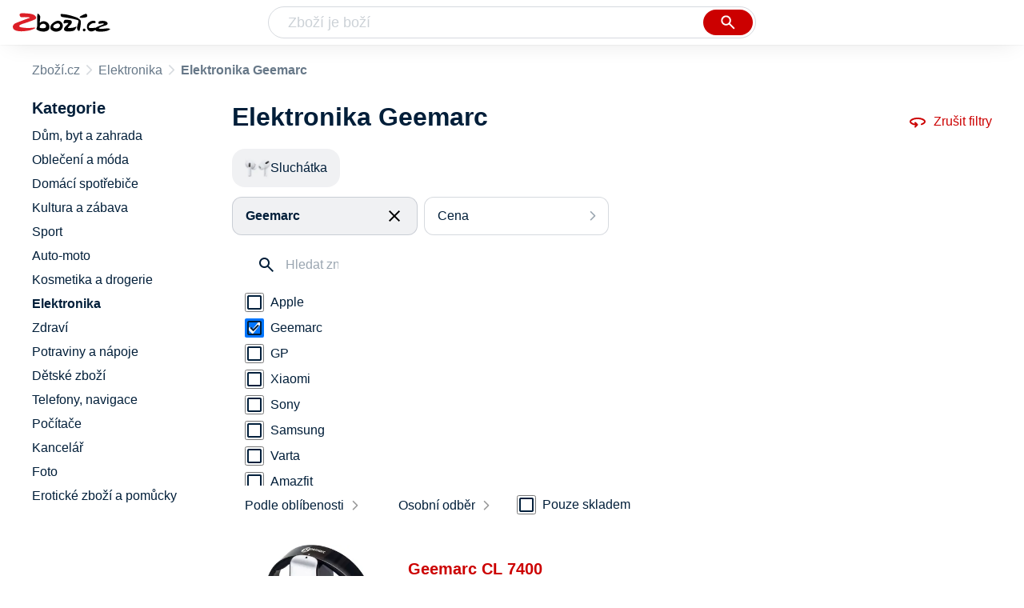

--- FILE ---
content_type: text/html
request_url: https://www.zbozi.cz/elektronika/?vyrobce=geemarc
body_size: 8076
content:
<html lang="cs"><head><meta charset="utf-8"><title>Elektronika Geemarc - Zbozi.cz</title><meta content="width=device-width, initial-scale=1, interactive-widget=resizes-content" name="viewport"><meta content="Zboží.cz" name="og:site_name"><meta content="6 produktů v kategorii Elektronika Geemarc. Porovnejte ceny, zjistěte dostupnost, přečtěte si recenze produktů nebo hodnocení e-shopů!" name="description"><meta content="Elektronika Geemarc na Zboží.cz" property="og:title"><meta content="/img/zbozi-og-image.jpg" property="og:image"><meta content="Máme pro vás 6 výrobků v kategorii Elektronika Geemarc. Výrobce: Geemarc." property="og:description"><link href="https://www.zbozi.cz/elektronika/?vyrobce=geemarc" rel="canonical"><script type="application/ld+json">[{"@context":"https:\u002F\u002Fschema.org","@type":"WebSite","name":"Zboží.cz","url":"https:\u002F\u002Fwww.zbozi.cz\u002Felektronika\u002F?vyrobce=geemarc","potentialAction":{"@type":"SearchAction","target":"https:\u002F\u002Fwww.zbozi.cz\u002Fhledej\u002F?q={query}","query-input":{"@type":"PropertyValueSpecification","valueRequired":"https:\u002F\u002Fschema.org\u002FTrue","valueName":"query"}},"publisher":{"@context":"https:\u002F\u002Fschema.org","@type":"Organization","name":"Zboží.cz","url":"https:\u002F\u002Fwww.zbozi.cz\u002F","logo":"https:\u002F\u002Fwww.zbozi.cz\u002Fimg\u002Flogo.png","sameAs":["https:\u002F\u002Fwww.facebook.com\u002Fzbozijebozi","https:\u002F\u002Ftwitter.com\u002Fzbozi_cz","https:\u002F\u002Fcs.wikipedia.org\u002Fwiki\u002FZbo%C5%BE%C3%AD.cz","https:\u002F\u002Fwww.wikidata.org\u002Fwiki\u002FQ24003313"],"email":"zbozi@firma.seznam.cz","telephone":"+420 234 694 333","funder":{"@type":"Organization","name":"Seznam.cz","legalName":"Seznam.cz, a.s."},"foundingDate":"2007","memberOf":{"@type":"Organization","name":"Seznam.cz","legalName":"Seznam.cz, a.s.","sameAs":["https:\u002F\u002Fseznam.cz\u002F","https:\u002F\u002Fo.seznam.cz\u002F","https:\u002F\u002Fcs.wikipedia.org\u002Fwiki\u002FSeznam.cz","https:\u002F\u002Fwww.wikidata.org\u002Fwiki\u002FQ3490485"]}},"sameAs":["https:\u002F\u002Fwww.facebook.com\u002Fzbozijebozi","https:\u002F\u002Ftwitter.com\u002Fzbozi_cz","https:\u002F\u002Fcs.wikipedia.org\u002Fwiki\u002FZbo%C5%BE%C3%AD.cz","https:\u002F\u002Fwww.wikidata.org\u002Fwiki\u002FQ24003313"],"about":"Na Zboží.cz najdete produkty z tisíců e-shopů, u kterých můžete porovnat jejich ceny. Recenze, údaje o ceně, dostupnosti a cenách dopravy vám pomohou se lépe rozhodnout!"},{"@context":"https:\u002F\u002Fschema.org","@type":"WebPage","name":"Elektronika Geemarc - Zbozi.cz","description":"6 produktů v kategorii Elektronika Geemarc. Porovnejte ceny, zjistěte dostupnost, přečtěte si recenze produktů nebo hodnocení e-shopů!","publisher":{"@context":"https:\u002F\u002Fschema.org","@type":"Organization","name":"Zboží.cz","url":"https:\u002F\u002Fwww.zbozi.cz\u002F","logo":"https:\u002F\u002Fwww.zbozi.cz\u002Fimg\u002Flogo.png","sameAs":["https:\u002F\u002Fwww.facebook.com\u002Fzbozijebozi","https:\u002F\u002Ftwitter.com\u002Fzbozi_cz","https:\u002F\u002Fcs.wikipedia.org\u002Fwiki\u002FZbo%C5%BE%C3%AD.cz","https:\u002F\u002Fwww.wikidata.org\u002Fwiki\u002FQ24003313"],"email":"zbozi@firma.seznam.cz","telephone":"+420 234 694 333","funder":{"@type":"Organization","name":"Seznam.cz","legalName":"Seznam.cz, a.s."},"foundingDate":"2007","memberOf":{"@type":"Organization","name":"Seznam.cz","legalName":"Seznam.cz, a.s.","sameAs":["https:\u002F\u002Fseznam.cz\u002F","https:\u002F\u002Fo.seznam.cz\u002F","https:\u002F\u002Fcs.wikipedia.org\u002Fwiki\u002FSeznam.cz","https:\u002F\u002Fwww.wikidata.org\u002Fwiki\u002FQ3490485"]}},"breadcrumb":{"@context":"https:\u002F\u002Fschema.org","@type":"BreadcrumbList","itemListElement":[{"@type":"ListItem","position":0,"item":{"@id":"https:\u002F\u002Fwww.zbozi.cz\u002F","name":"Zboží.cz"}},{"@type":"ListItem","position":1,"item":{"@id":"https:\u002F\u002Fwww.zbozi.cz\u002Felektronika\u002F","name":"Elektronika"}},{"@type":"ListItem","position":2,"item":{"@id":"https:\u002F\u002Fwww.zbozi.cz\u002Felektronika\u002F?vyrobce=geemarc","name":"Elektronika Geemarc"}}]},"relatedLink":["https:\u002F\u002Fwww.zbozi.cz\u002Felektronika\u002Ftv-a-audio-video\u002Faudio\u002Fsluchatka\u002F?vyrobce=geemarc"]}]</script><meta name="next-head-count" content="10"><meta content="IE=Edge" http-equiv="X-UA-Compatible"><meta content="origin" name="referrer"><meta content="Hyz1YOQsFrCoCFcTDiRJgQEZNSjZpwbf" name="seznam-wmt"><meta content="telephone=no" name="format-detection"><meta content="200" name="szn:status"><meta content="suHhONP08UQMf_D-hfPg27pcoJ_NjmTCwVpSozYPQZA" name="google-site-verification"><link href="/img/favicon/favicon.ico?version-9.737.1" rel="shortcut icon" type="image/x-icon"><link href="/img/favicon/apple-touch-icon-57x57.png?version-9.737.1" rel="apple-touch-icon" sizes="57x57"><link href="/img/favicon/apple-touch-icon-60x60.png?version-9.737.1" rel="apple-touch-icon" sizes="60x60"><link href="/img/favicon/apple-touch-icon-72x72.png?version-9.737.1" rel="apple-touch-icon" sizes="72x72"><link href="/img/favicon/apple-touch-icon-76x76.png?version-9.737.1" rel="apple-touch-icon" sizes="76x76"><link href="/img/favicon/apple-touch-icon-114x114.png?version-9.737.1" rel="apple-touch-icon" sizes="114x114"><link href="/img/favicon/apple-touch-icon-120x120.png?version-9.737.1" rel="apple-touch-icon" sizes="120x120"><link href="/img/favicon/apple-touch-icon-144x144.png?version-9.737.1" rel="apple-touch-icon" sizes="144x144"><link href="/img/favicon/apple-touch-icon-152x152.png?version-9.737.1" rel="apple-touch-icon" sizes="152x152"><link href="/img/favicon/apple-touch-icon-180x180.png?version-9.737.1" rel="apple-touch-icon" sizes="180x180"><meta content="#666666" name="msapplication-TileColor"><meta content="/img/favicon/browserconfig.xml?version-9.737.1" name="msapplication-config"><meta content="/img/favicon/mstile-144x144.png?version-9.737.1" name="msapplication-TileImage"><link href="/zbozi-cz.xml" rel="search" title="Zboží.cz" type="application/opensearchdescription+xml"><link as="font" crossorigin="anonymous" href="/fonts/icons.woff2?58805330" rel="preload" type="font/woff2"><link crossorigin="" href="https://login.szn.cz" rel="preconnect"><link crossorigin="" href="https://d25-a.sdn.cz/" rel="preconnect"><link crossorigin="" href="https://d48-a.sdn.cz/" rel="dns-prefetch"><link rel="preload" href="/_next/static/css/866170c4826f3f17.css" as="style"><link rel="stylesheet" href="/_next/static/css/866170c4826f3f17.css" data-n-g=""><link rel="preload" href="/_next/static/css/16baff7a09c5ce88.css" as="style"><link rel="stylesheet" href="/_next/static/css/16baff7a09c5ce88.css" data-n-p=""><link rel="preload" href="/_next/static/css/04e2cead544db894.css" as="style"><link rel="stylesheet" href="/_next/static/css/04e2cead544db894.css" data-n-p=""><link rel="preload" href="/_next/static/css/4f5060b4b85e0a28.css" as="style"><link rel="stylesheet" href="/_next/static/css/4f5060b4b85e0a28.css" data-n-p=""><link rel="stylesheet" type="text/css" href="/_next/static/css/cb8998fcb8aa61de.css"><link rel="stylesheet" type="text/css" href="/_next/static/css/3c722798e8c6097b.css"><link rel="stylesheet" type="text/css" href="/_next/static/css/922a987d124c19b4.css"><link rel="stylesheet" type="text/css" href="/_next/static/css/1ec8bc4d16b9a5f2.css"></head><body data-dot="zbozi"><div id="__next" data-reactroot=""><div id="root"><div class=""><div class="BlindHeading_root__X_Im1"></div><header class="LayoutHeader_layoutHeader__gynkb LayoutHeader_layoutHeader--fixed__LQYT_"><h5 class="BlindHeading_root__X_Im1" id="blind-header">Hlavička stránky</h5><div class="LayoutHeader_layoutHeader-wrap__6tR2F LayoutHeader_layoutHeader-wrap--fullHeader__Tbp3z"><div class="LayoutHeader_layoutHeader-items__C5TVs"><div class="Logo_root__vsGoe"><a class="Logo_link__Y6Fug" data-dot="lista_zbozi" href="/"><img alt="Zboží.cz" height="100%" src="/img/logo.svg" width="100%"></a></div><div id="LayoutHeader-col--search"><div class="SearchForm_searchFormWrapper__W4LS4"><form action="/hledej/" class="SearchForm_searchForm__6NxVO"><div class="SearchForm_searchInputWrapper__AwAcz"><input autocomplete="off" data-dot="lista_hledani_kurzor" id="q" name="q" placeholder="Zboží je boží" type="text" value=""><button class="Button_button__4em_S Button_searchButton__Zq_Do SearchForm_searchButton__lqDwK" data-dot="lista_hledani_naseptavac" title="Vyhledat" type="submit"><span><img class="Icon_icon__EEc5Z SearchForm_searchIcon__6fGRv SearchForm_searchInputIcon__gaOzY" src="/img/icons/search-4.svg"></span></button></div><div class="Suggest_root__5TNs7" id="suggest-results"></div></form></div></div><div class="LayoutHeader_layoutHeader--links__DBGXx"><div class="Logo_root__vsGoe"><a class="Logo_link__Y6Fug" data-dot="lista_zbozi" href="/"><img alt="Zboží.cz" height="100%" src="/img/logo.svg" width="100%"></a></div><szn-login-widget></szn-login-widget><a href="https://www.seznam.cz">Seznam.cz</a></div></div></div></header><div class="Category_root__Mim4Z" data-dot="kategorie" id="page"><h1 class="BlindHeading_root__X_Im1" id="root-category">Elektronika</h1><div id="top-navigation"><nav class="Breadcrumbs_nav__SeL8U" data-dot="breadcrumbs"><h5 class="BlindHeading_root__X_Im1" id="blind-nav-breadcrumbs">Drobečková navigace</h5><span class="Breadcrumbs_item__Wy6ZM Breadcrumbs_itemZbozi__NEYPd"><a data-dot="link" href="/">Zboží.cz</a></span><span class="Breadcrumbs_item__Wy6ZM Breadcrumbs_lastOne__4gZwO"><a data-dot="link" href="/elektronika/">Elektronika</a></span><h1 class="Breadcrumbs_title__qWKPL">Elektronika Geemarc</h1></nav></div><h5 class="BlindHeading_root__X_Im1" id="blind-main">Hlavní obsah stránky</h5><main class="Category_main__8qzgD" data-dot="k-19"><div class="Category_right__oMkv8"><div class="animate" id="results-wrap"><div class="ResultsIntroduction_wrapper__P02kQ"><h2 class="ResultsIntroduction_title__3AsZX ResultsIntroduction_title--single__eDTU_">Elektronika Geemarc</h2><a class="ResetFiltersButton_resetButton__xNUgT" data-dot="zrusit-filtry" href="/elektronika/"><img class="Icon_icon__EEc5Z ResetFiltersButton_icon__nb5JQ" src="/img/icons/360.svg">Zrušit filtry</a></div><nav class="CategoryMenuMobile_root__p8UR7" data-dot="vyber-kategorie"><h5 class="BlindHeading_root__X_Im1" id="blind-category">Kategorie</h5><ul class="CategoryMenuList_root__gZj4D CategoryMenuList_root--opened__48R3C"><li class="CategoryMenuList_wrapper__aA5Iq"><a class=" CategoryMenuItemDesktop_item__MWHza preventDefault" href="/elektronika/tv-a-audio-video/audio/sluchatka/?vyrobce=geemarc"><div class="CategoryMenuItemDesktop_imageContainer__HaDOe"><img alt="Sluchátka" class="CategoryMenuItemDesktop_image__RZTcJ" src="https://d25-a.sdn.cz/d_25/c_img_gR_v/VSRjyN.png?fl=res%2C70%2C70%2C1%2Cfff%7Cwebp%2C80"></div><span class="CategoryMenuItemDesktop_name__MIH2Y">Sluchátka</span></a></li></ul></nav><div class="HorizontalFiltersContainer_root__oJQ_i" data-dot="filtry"><div class="Dropdown_root__VbJpM HorizontalFilterItem_root__BMHEi HorizontalFilterItem_root--selected__HYXfl" data-dot="vyrobce"><button class="Dropdown_opener__6vBG7" id="vyrobceButton" type="button"><div class="HorizontalFilterItem_labelWrapper__7sghO"><div class="HorizontalFilterItem_label__u1MBX HorizontalFilterItem_label--selected__Eh4Mr" data-dot="otevrit">Geemarc</div><div class="HorizontalFilterItem_closeButton__pQkHf" data-dot="zrusit" title="Odebrat filtr"><img class="Icon_icon__EEc5Z HorizontalFilterItem_icon__EsXNx" src="/img/icons/close.svg"></div></div></button><ul class="Dropdown_list__DYJqn HorizontalFilterItem_menu__tdRxD HorizontalFilterItem_menu--phantom-opened__Sea9k" style="min-width: 260px;"><div class="HorizontalFilterItem_menuInner__frkTe"><div class="Parameter_root__3umeN Parameter_root--horizontal__o_yso"><div class="Parameter_accordionContent__uzl6k"><div class="Manufacturer_wrapper__ky7PU"><input class="SearchInput_input__Smqur Manufacturer_searchInput__M_h3a" data-dot="hledat" placeholder="Hledat značku" type="text" value=""></div><div><div class=""><div class="Filters_wrapper__8_Nrp"><div class="Checkbox_wrapper__t6XrW" data-dot="apple"><input class="Checkbox_input__HROmJ" type="checkbox" id="0-apple" readonly=""><label class="Checkbox_label__2Tyla" for="0-apple"><a class="Filters_anchor__FZbEK" href="/elektronika/?vyrobce=apple"><div class="Filters_renderLabel__MFROa">Apple</div></a></label></div></div><div class="Filters_wrapper__8_Nrp"><div class="Checkbox_wrapper__t6XrW" data-dot="zrusit"><input class="Checkbox_input__HROmJ" type="checkbox" id="1-geemarc" readonly="" checked=""><label class="Checkbox_label__2Tyla" for="1-geemarc"><a class="Filters_anchor__FZbEK" href="/elektronika/"><div class="Filters_renderLabel__MFROa">Geemarc</div></a></label></div></div><div class="Filters_wrapper__8_Nrp"><div class="Checkbox_wrapper__t6XrW" data-dot="gp"><input class="Checkbox_input__HROmJ" type="checkbox" id="2-gp" readonly=""><label class="Checkbox_label__2Tyla" for="2-gp"><a class="Filters_anchor__FZbEK" href="/elektronika/?vyrobce=gp"><div class="Filters_renderLabel__MFROa">GP</div></a></label></div></div><div class="Filters_wrapper__8_Nrp"><div class="Checkbox_wrapper__t6XrW" data-dot="xiaomi"><input class="Checkbox_input__HROmJ" type="checkbox" id="3-xiaomi" readonly=""><label class="Checkbox_label__2Tyla" for="3-xiaomi"><a class="Filters_anchor__FZbEK" href="/elektronika/?vyrobce=xiaomi"><div class="Filters_renderLabel__MFROa">Xiaomi</div></a></label></div></div><div class="Filters_wrapper__8_Nrp"><div class="Checkbox_wrapper__t6XrW" data-dot="sony"><input class="Checkbox_input__HROmJ" type="checkbox" id="4-sony" readonly=""><label class="Checkbox_label__2Tyla" for="4-sony"><a class="Filters_anchor__FZbEK" href="/elektronika/?vyrobce=sony"><div class="Filters_renderLabel__MFROa">Sony</div></a></label></div></div><div class="Filters_wrapper__8_Nrp"><div class="Checkbox_wrapper__t6XrW" data-dot="samsung"><input class="Checkbox_input__HROmJ" type="checkbox" id="5-samsung" readonly=""><label class="Checkbox_label__2Tyla" for="5-samsung"><a class="Filters_anchor__FZbEK" href="/elektronika/?vyrobce=samsung"><div class="Filters_renderLabel__MFROa">Samsung</div></a></label></div></div><div class="Filters_wrapper__8_Nrp"><div class="Checkbox_wrapper__t6XrW" data-dot="varta"><input class="Checkbox_input__HROmJ" type="checkbox" id="6-varta" readonly=""><label class="Checkbox_label__2Tyla" for="6-varta"><a class="Filters_anchor__FZbEK" href="/elektronika/?vyrobce=varta"><div class="Filters_renderLabel__MFROa">Varta</div></a></label></div></div><div class="Filters_wrapper__8_Nrp"><div class="Checkbox_wrapper__t6XrW" data-dot="amazfit"><input class="Checkbox_input__HROmJ" type="checkbox" id="7-amazfit" readonly=""><label class="Checkbox_label__2Tyla" for="7-amazfit"><a class="Filters_anchor__FZbEK" href="/elektronika/?vyrobce=amazfit"><div class="Filters_renderLabel__MFROa">Amazfit</div></a></label></div></div><div class="Filters_wrapper__8_Nrp"><div class="Checkbox_wrapper__t6XrW" data-dot="electronic-arts"><input class="Checkbox_input__HROmJ" type="checkbox" id="8-electronic-arts" readonly=""><label class="Checkbox_label__2Tyla" for="8-electronic-arts"><a class="Filters_anchor__FZbEK" href="/elektronika/?vyrobce=electronic-arts"><div class="Filters_renderLabel__MFROa">Electronic Arts</div></a></label></div></div></div><div class="Filters_hasPopularItems__6pvHR"><div class="Filters_wrapper__8_Nrp"><div class="Checkbox_wrapper__t6XrW" data-dot="zrusit"><input class="Checkbox_input__HROmJ" type="checkbox" id="0-geemarc_popular" readonly="" checked=""><label class="Checkbox_label__2Tyla" for="0-geemarc_popular"><a class="Filters_anchor__FZbEK" href="/elektronika/"><div class="Filters_renderLabel__MFROa">Geemarc</div></a></label></div></div><div class="Filters_wrapper__8_Nrp"><div class="Checkbox_wrapper__t6XrW" data-dot="amazfit"><input class="Checkbox_input__HROmJ" type="checkbox" id="1-amazfit_popular" readonly=""><label class="Checkbox_label__2Tyla" for="1-amazfit_popular"><a class="Filters_anchor__FZbEK" href="/elektronika/?vyrobce=amazfit"><div class="Filters_renderLabel__MFROa">Amazfit</div></a></label></div></div><div class="Filters_wrapper__8_Nrp"><div class="Checkbox_wrapper__t6XrW" data-dot="apple"><input class="Checkbox_input__HROmJ" type="checkbox" id="2-apple_popular" readonly=""><label class="Checkbox_label__2Tyla" for="2-apple_popular"><a class="Filters_anchor__FZbEK" href="/elektronika/?vyrobce=apple"><div class="Filters_renderLabel__MFROa">Apple</div></a></label></div></div><div class="Filters_wrapper__8_Nrp"><div class="Checkbox_wrapper__t6XrW" data-dot="electronic-arts"><input class="Checkbox_input__HROmJ" type="checkbox" id="3-electronic-arts_popular" readonly=""><label class="Checkbox_label__2Tyla" for="3-electronic-arts_popular"><a class="Filters_anchor__FZbEK" href="/elektronika/?vyrobce=electronic-arts"><div class="Filters_renderLabel__MFROa">Electronic Arts</div></a></label></div></div><div class="Filters_wrapper__8_Nrp"><div class="Checkbox_wrapper__t6XrW" data-dot="gp"><input class="Checkbox_input__HROmJ" type="checkbox" id="4-gp_popular" readonly=""><label class="Checkbox_label__2Tyla" for="4-gp_popular"><a class="Filters_anchor__FZbEK" href="/elektronika/?vyrobce=gp"><div class="Filters_renderLabel__MFROa">GP</div></a></label></div></div><div class="Filters_wrapper__8_Nrp"><div class="Checkbox_wrapper__t6XrW" data-dot="samsung"><input class="Checkbox_input__HROmJ" type="checkbox" id="5-samsung_popular" readonly=""><label class="Checkbox_label__2Tyla" for="5-samsung_popular"><a class="Filters_anchor__FZbEK" href="/elektronika/?vyrobce=samsung"><div class="Filters_renderLabel__MFROa">Samsung</div></a></label></div></div><div class="Filters_wrapper__8_Nrp"><div class="Checkbox_wrapper__t6XrW" data-dot="sony"><input class="Checkbox_input__HROmJ" type="checkbox" id="6-sony_popular" readonly=""><label class="Checkbox_label__2Tyla" for="6-sony_popular"><a class="Filters_anchor__FZbEK" href="/elektronika/?vyrobce=sony"><div class="Filters_renderLabel__MFROa">Sony</div></a></label></div></div><div class="Filters_wrapper__8_Nrp"><div class="Checkbox_wrapper__t6XrW" data-dot="varta"><input class="Checkbox_input__HROmJ" type="checkbox" id="7-varta_popular" readonly=""><label class="Checkbox_label__2Tyla" for="7-varta_popular"><a class="Filters_anchor__FZbEK" href="/elektronika/?vyrobce=varta"><div class="Filters_renderLabel__MFROa">Varta</div></a></label></div></div><div class="Filters_wrapper__8_Nrp"><div class="Checkbox_wrapper__t6XrW" data-dot="xiaomi"><input class="Checkbox_input__HROmJ" type="checkbox" id="8-xiaomi_popular" readonly=""><label class="Checkbox_label__2Tyla" for="8-xiaomi_popular"><a class="Filters_anchor__FZbEK" href="/elektronika/?vyrobce=xiaomi"><div class="Filters_renderLabel__MFROa">Xiaomi</div></a></label></div></div></div></div></div></div></div></ul></div><div class="Dropdown_root__VbJpM HorizontalFilterItem_root__BMHEi" data-dot="cena"><button class="Dropdown_opener__6vBG7" id="priceButton" type="button"><div><div data-dot="otevrit">Cena</div></div></button><ul class="Dropdown_list__DYJqn HorizontalFilterItem_menu__tdRxD" style="min-width: 260px;"><div class="HorizontalFilterItem_menuInner__frkTe"><div class="Prices_accordionWrapper__jM_tz Prices_accordionWrapper--horizontal__bcnx4"><div class="Prices_wrapper__B2SPO"><div class="Prices_radioButtons__W2jnb"><div class="RadioButton_wrapper__VH5NQ" data-dot="-2999"><input class="RadioButton_input__3u8NP" type="radio" id="-2999" readonly=""><label class="RadioButton_label__LS1qf" for="-2999">Do 2999 Kč</label></div><div class="RadioButton_wrapper__VH5NQ" data-dot="3000-3999"><input class="RadioButton_input__3u8NP" type="radio" id="3000-3999" readonly=""><label class="RadioButton_label__LS1qf" for="3000-3999">3000 Kč až 3999 Kč</label></div><div class="RadioButton_wrapper__VH5NQ" data-dot="4000-"><input class="RadioButton_input__3u8NP" type="radio" id="4000-" readonly=""><label class="RadioButton_label__LS1qf" for="4000-">4000 Kč a více</label></div></div><div class="CustomRange_wrapper__2vWz2"><input class="Input_input__5c2tp CustomRange_input__jqwSi" data-dot="input" name="from" placeholder="od" type="text" value=""><input class="Input_input__5c2tp CustomRange_input__jqwSi" data-dot="input" name="to" placeholder="do" type="text" value=""></div></div></div></div></ul></div></div><div class="Category_filtersButtons__lqoDS FiltersButtons_buttons__mxqDT"><button class="Button_button__4em_S Button_secondary__RrDLM FiltersButtons_button__o59fl" data-dot="filter-button"><span>Filtr (1)<img class="Icon_icon__EEc5Z FiltersButtons_icon__SkXFR" src="/img/icons/tune.svg"></span></button><button class="Button_button__4em_S Button_secondary__RrDLM FiltersButtons_button__o59fl" data-dot="sorting-button"><span><img class="Icon_icon__EEc5Z FiltersButtons_icon__SkXFR" src="/img/icons/sync.svg"></span></button></div><div class="FiltersButtons_filtersAndSorting__HC6Ux"><div class="Dropdown_root__VbJpM SortingDropdown_sorting__B3DPp" data-dot="filtry/razeni"><button class="Dropdown_opener__6vBG7" id="dropdownMenuButton" type="button">Podle oblíbenosti</button><ul class="Dropdown_list__DYJqn"><li><span>Podle oblíbenosti</span></li><li><button data-dot="nejlevnejsi" class="">Od nejlevnějšího</button></li><li><button data-dot="nejdrazsi" class="">Od nejdražšího</button></li></ul></div><div class="Dropdown_root__VbJpM RegionsDropdown_root__b_6yB" data-dot=""><button class="Dropdown_opener__6vBG7" id="dropdownMenuButton" type="button">Osobní odběr</button><ul class="Dropdown_list__DYJqn RegionsDropdown_menu__EAsbJ"><div class="Regions_accordionWrapper__VdaRu" data-dot="vydejni-mista"><div class="CustomAccordion_title__fewXI Regions_accordion__rq1AY CustomAccordion_isClosed__fw4x9 CustomAccordion_desktopAlwaysOpen__21WjN" data-dot="open"><div class="Regions_heading__ilgDo">Osobní odběr</div><span class="Regions_selectedValue__za7AL">Celá ČR</span></div><div class="rah-static rah-static--height-zero CustomAccordion_desktopOpen__M3zLj" style="height: 0px; overflow: hidden;"><div style="display: none;"><div class="Regions_wrapper__gEK7N"><div class="Regions_searchInputWrapper__8WLHO"><input class="SearchInput_input__Smqur Regions_searchInput__66w5N" placeholder="Hledat místo" type="text" value=""></div><div class="RadioButton_wrapper__VH5NQ" data-dot="CZ010"><input class="RadioButton_input__3u8NP" type="radio" id="CZ010" readonly=""><label class="RadioButton_label__LS1qf" for="CZ010">Praha</label></div><div class="RadioButton_wrapper__VH5NQ" data-dot="CZ020"><input class="RadioButton_input__3u8NP" type="radio" id="CZ020" readonly=""><label class="RadioButton_label__LS1qf" for="CZ020">Středočeský kraj</label></div><div class="RadioButton_wrapper__VH5NQ" data-dot="CZ031"><input class="RadioButton_input__3u8NP" type="radio" id="CZ031" readonly=""><label class="RadioButton_label__LS1qf" for="CZ031">Jihočeský kraj</label></div><div class="RadioButton_wrapper__VH5NQ" data-dot="CZ032"><input class="RadioButton_input__3u8NP" type="radio" id="CZ032" readonly=""><label class="RadioButton_label__LS1qf" for="CZ032">Plzeňský kraj</label></div><div class="RadioButton_wrapper__VH5NQ" data-dot="CZ041"><input class="RadioButton_input__3u8NP" type="radio" id="CZ041" readonly=""><label class="RadioButton_label__LS1qf" for="CZ041">Karlovarský kraj</label></div><div class="RadioButton_wrapper__VH5NQ" data-dot="CZ042"><input class="RadioButton_input__3u8NP" type="radio" id="CZ042" readonly=""><label class="RadioButton_label__LS1qf" for="CZ042">Ústecký kraj</label></div><div class="RadioButton_wrapper__VH5NQ" data-dot="CZ051"><input class="RadioButton_input__3u8NP" type="radio" id="CZ051" readonly=""><label class="RadioButton_label__LS1qf" for="CZ051">Liberecký kraj</label></div><div class="RadioButton_wrapper__VH5NQ" data-dot="CZ052"><input class="RadioButton_input__3u8NP" type="radio" id="CZ052" readonly=""><label class="RadioButton_label__LS1qf" for="CZ052">Královehradecký kraj</label></div><div class="RadioButton_wrapper__VH5NQ" data-dot="CZ053"><input class="RadioButton_input__3u8NP" type="radio" id="CZ053" readonly=""><label class="RadioButton_label__LS1qf" for="CZ053">Pardubický kraj</label></div><div class="RadioButton_wrapper__VH5NQ" data-dot="CZ061"><input class="RadioButton_input__3u8NP" type="radio" id="CZ061" readonly=""><label class="RadioButton_label__LS1qf" for="CZ061">Vysočina</label></div><div class="RadioButton_wrapper__VH5NQ" data-dot="CZ062"><input class="RadioButton_input__3u8NP" type="radio" id="CZ062" readonly=""><label class="RadioButton_label__LS1qf" for="CZ062">Jihomoravský kraj</label></div><div class="RadioButton_wrapper__VH5NQ" data-dot="CZ071"><input class="RadioButton_input__3u8NP" type="radio" id="CZ071" readonly=""><label class="RadioButton_label__LS1qf" for="CZ071">Olomoucký kraj</label></div><div class="RadioButton_wrapper__VH5NQ" data-dot="CZ072"><input class="RadioButton_input__3u8NP" type="radio" id="CZ072" readonly=""><label class="RadioButton_label__LS1qf" for="CZ072">Zlínský kraj</label></div><div class="RadioButton_wrapper__VH5NQ" data-dot="CZ080"><input class="RadioButton_input__3u8NP" type="radio" id="CZ080" readonly=""><label class="RadioButton_label__LS1qf" for="CZ080">Moravskoslezský kraj</label></div></div></div></div></div></ul></div><div class="Availability_wrapper__XJ88Q FiltersButtons_availability__jP5Cf" data-dot="dostupnost"><div class="Availability_heading__dQaVY">Dostupnost</div><div class="Checkbox_wrapper__t6XrW" data-dot="pouze-skladem"><input class="Checkbox_input__HROmJ" type="checkbox" id="pouze-skladem" readonly=""><label class="Checkbox_label__2Tyla" for="pouze-skladem">Pouze skladem</label></div></div></div><div><h5 class="BlindHeading_root__X_Im1" id="blind-article-products">Seznam produktů kategorie</h5><section><div class="Results_resultsList__RovpZ Results_resultsList--default__IRAXQ" data-dot="produkty"><article class="ProductDefault_product__0U6Px"><div class="ProductDefault_content__h7i_9"><div class="ProductDefault_imageLinkWrap__bzC_p"><a class="ProductDefault_imageLink__sIQTU" data-dot="image" href="/vyrobek/geemarc-cl-7400/"><img alt="Elektronika Geemarc CL 7400" src="https://d25-a.sdn.cz/d_25/c_img_gR_V/YzZC4y.jpeg?fl=res%2C350%2C350%2C1%2Cfff%7Cwebp%2C80"></a></div><div class="ProductDefault_mainContent__KlrXv"><div class="ProductDefault_itemInfo___HQpu"><a data-dot="text" href="/vyrobek/geemarc-cl-7400/"><h3 class="ProductDefault_name__OxvGy">Geemarc CL 7400</h3></a><div class="ProductDefault_compareRatingWrapper__Xhu4F"><div><div class="Rating_rating__k8hKZ"><div class="Rating_stars__21jB2"><span></span><span></span><span></span><span></span><span></span></div><div class="Rating_stars__21jB2 Rating_filled__1xL2r" style="width: 90%;"><span></span><span></span><span></span><span></span><span></span></div></div></div><span class="ProductDefault_ratingStarsCount__Yib7e">2</span></div><div class="ProductDefault_priceWrapper__sIIzj"><p class="ColorfulPrice_price__Zh7jY ProductDefault_price__IFtSb">3&nbsp;890&nbsp;Kč</p></div><ul class="ProductDefault_parameters__u50kz"><li class="ProductDefault_param__rtsf6">Náhlavní</li><li class="ProductDefault_param__rtsf6">Bezdrátová</li><li class="ProductDefault_param__rtsf6">8&nbsp;hodin</li><li class="ProductDefault_param__rtsf6">3,5 mm jack</li><li class="ProductDefault_param__rtsf6">Citlivost 125&nbsp;dB</li></ul><p class="ProductDefault_info__dnIHc ProductDefault_description__57T69 ProductDefault_descriptionVisible__7loL4 ProductDefault_noMarginTop__sU3iP">Hlasitá bezdrátová sluchátka Geemarc CL 7400 jsou vhodná pro nedoslýchavé a seniory s maximálně 125 dB hlasitostí, možnost regulace výšek a basů. Možnost připojení k TV zařízení a další audio…</p></div><div class="ProductDefault_itemAdditionalInfo__AyWcY"><p class="ColorfulPrice_price__Zh7jY ProductDefault_price__IFtSb">3&nbsp;890&nbsp;Kč</p><div class="ProductDefault_shopInfo__opWMy"><p class="ProductDefault_shopCount__vvMPl">Pomuckyproneslysici.cz</p></div><a class="ProductDefault_shopButton__AMDOg" data-dot="button" href="/vyrobek/geemarc-cl-7400/">Zobrazit detail</a></div></div></div></article><article class="ProductDefault_product__0U6Px"><div class="ProductDefault_content__h7i_9"><div class="ProductDefault_imageLinkWrap__bzC_p"><a class="ProductDefault_imageLink__sIQTU" data-dot="image" href="/vyrobek/geemarc-cl-7370-opti/"><img alt="Elektronika Geemarc CL 7370 OPTI" src="https://d25-a.sdn.cz/d_25/c_img_gQ_Bg/sw11Pa.jpeg?fl=res%2C350%2C350%2C1%2Cfff%7Cwebp%2C80"></a></div><div class="ProductDefault_mainContent__KlrXv"><div class="ProductDefault_itemInfo___HQpu"><a data-dot="text" href="/vyrobek/geemarc-cl-7370-opti/"><h3 class="ProductDefault_name__OxvGy">Geemarc CL 7370 OPTI</h3></a><div class="ProductDefault_compareRatingWrapper__Xhu4F"></div><div class="ProductDefault_priceWrapper__sIIzj"><p class="ColorfulPrice_price__Zh7jY ProductDefault_price__IFtSb">3&nbsp;790&nbsp;Kč</p></div><ul class="ProductDefault_parameters__u50kz"><li class="ProductDefault_param__rtsf6">Do uší</li><li class="ProductDefault_param__rtsf6">Bezdrátová</li><li class="ProductDefault_param__rtsf6">8&nbsp;hodin</li><li class="ProductDefault_param__rtsf6">Ovládání hlasitosti</li><li class="ProductDefault_param__rtsf6">S mikrofonem</li></ul><p class="ProductDefault_info__dnIHc ProductDefault_description__57T69 ProductDefault_descriptionVisible__7loL4 ProductDefault_noMarginTop__sU3iP">Geemarc CL 7370 OPTI jsou bezdrátová stetoskopická sluchátka pro nedoslýchavé i seniory. Poskytnou vám možnost zesílení zvuku a kvalitní poslech rádia, televize, DVD, PC a dalších zařízení. …</p></div><div class="ProductDefault_itemAdditionalInfo__AyWcY"><p class="ColorfulPrice_price__Zh7jY ProductDefault_price__IFtSb">3&nbsp;790&nbsp;Kč</p><div class="ProductDefault_shopInfo__opWMy"><p class="ProductDefault_shopCount__vvMPl">Pomuckyproneslysici.cz</p></div><a class="ProductDefault_shopButton__AMDOg" data-dot="button" href="/vyrobek/geemarc-cl-7370-opti/">Zobrazit detail</a></div></div></div></article><article class="ProductDefault_product__0U6Px"><div class="ProductDefault_content__h7i_9"><div class="ProductDefault_imageLinkWrap__bzC_p"><a class="ProductDefault_imageLink__sIQTU" data-dot="image" href="/vyrobek/geemarc-cl-7370-cerna/"><img alt="Elektronika Geemarc CL 7370 černá" src="https://d25-a.sdn.cz/d_25/c_img_gX_BL/HVrBaym.jpeg?fl=res%2C350%2C350%2C1%2Cfff%7Cwebp%2C80"></a></div><div class="ProductDefault_mainContent__KlrXv"><div class="ProductDefault_itemInfo___HQpu"><a data-dot="text" href="/vyrobek/geemarc-cl-7370-cerna/"><h3 class="ProductDefault_name__OxvGy">Geemarc CL 7370 černá</h3></a><div class="ProductDefault_compareRatingWrapper__Xhu4F"><div><div class="Rating_rating__k8hKZ"><div class="Rating_stars__21jB2"><span></span><span></span><span></span><span></span><span></span></div><div class="Rating_stars__21jB2 Rating_filled__1xL2r" style="width: 100%;"><span></span><span></span><span></span><span></span><span></span></div></div></div><span class="ProductDefault_ratingStarsCount__Yib7e">1</span></div><div class="ProductDefault_priceWrapper__sIIzj"><p class="ColorfulPrice_price__Zh7jY ProductDefault_price__IFtSb">3&nbsp;390&nbsp;Kč</p></div><ul class="ProductDefault_parameters__u50kz"><li class="ProductDefault_param__rtsf6">Do uší</li><li class="ProductDefault_param__rtsf6">Bezdrátová</li><li class="ProductDefault_param__rtsf6">8&nbsp;hodin</li><li class="ProductDefault_param__rtsf6">3,5 mm jack</li><li class="ProductDefault_param__rtsf6">Ovládání hlasitosti</li></ul><p class="ProductDefault_info__dnIHc ProductDefault_description__57T69 ProductDefault_descriptionVisible__7loL4 ProductDefault_noMarginTop__sU3iP">Geemarc CL 7370 jsou bezdrátová sluchátka pro nedoslýchavé a seniory. Jsou ideální pro zesílení zvuku televize, DVD, rádia a dalších zdrojů zvuku. Disponují možností přepnutí do režimu hlasitého…</p></div><div class="ProductDefault_itemAdditionalInfo__AyWcY"><p class="ColorfulPrice_price__Zh7jY ProductDefault_price__IFtSb">3&nbsp;390&nbsp;Kč</p><div class="ProductDefault_shopInfo__opWMy"><p class="ProductDefault_shopCount__vvMPl">Pomuckyproneslysici.cz</p></div><a class="ProductDefault_shopButton__AMDOg" data-dot="button" href="/vyrobek/geemarc-cl-7370-cerna/">Zobrazit detail</a></div></div></div></article><article class="OfferDefault_offerLayout__Hvc_A" data-dot="n-9908480899511491723"><div class="OfferDefault_offerDefaultWrap__2VdBz"><span class="OfferDefault_shopImageWrap__RVktU" data-dot="image"><div class="OfferDefault_offerImageWrap__GTgAc"><img alt="Elektronika Geemarc iBT10" height="350" src="https://d25-a.sdn.cz/d_25/c_img_od_B4/kBlLbSfl8BW941COoEeANSW/af8b.png?fl=res%2C350%2C350%2C1%2Cfff%7Cwebp%2C80" width="302"></div></span><div class="OfferDefault_mainContent__twjS4"><div class="OfferDefault_itemInfo__ecNzd"><span data-dot="text"><h3 class="OfferDefault_offerName__BvnSt">Geemarc iBT10</h3></span><p class="OfferDefault_info__vSysR OfferDefault_description__ujkpO OfferDefault_description--visible__ry6Jf">BLUETOOTH HANDS-FREE SADA PRO MOBIL, TV, PC Pro optimální zesílení a kvalitu zvuku, nová handsfree sada iBT10 se může…</p></div><div class="OfferDefault_itemAdditionalInfo__E47rt"><div class="ColorfulPrice_price__Zh7jY OfferDefault_offerPrice__DCea6">2&nbsp;630&nbsp;Kč</div><div class="OfferDefault_shopInfo__W7145"><p class="OfferDefault_shopCount__vcgS_">Pomuckyproneslysici.cz</p></div><span class="OfferDefault_shopButton__EkGoO" data-dot="button">Zobrazit detail</span></div></div></div></article><article class="OfferDefault_offerLayout__Hvc_A" data-dot="n-9908418479791488895"><div class="OfferDefault_offerDefaultWrap__2VdBz"><span class="OfferDefault_shopImageWrap__RVktU" data-dot="image"><div class="OfferDefault_offerImageWrap__GTgAc"><img alt="Elektronika Geemarc iBT10 Loop bezdrátový bluetooth komunikační asistent iBTH10_WH_I" height="327" src="https://d25-a.sdn.cz/d_25/c_img_m2_0/nEEmzB06yC1iaISj0Eh2/2ff7.png?fl=res%2C350%2C350%2C1%2Cfff%7Cwebp%2C80" width="350"></div></span><div class="OfferDefault_mainContent__twjS4"><div class="OfferDefault_itemInfo__ecNzd"><span data-dot="text"><h3 class="OfferDefault_offerName__BvnSt">Geemarc iBT10 Loop bezdrátový bluetooth komunikační asistent iBTH10_WH_I</h3></span><p class="OfferDefault_info__vSysR OfferDefault_description__ujkpO OfferDefault_description--visible__ry6Jf">BLUETOOTH HANDS-FREE SADA PRO MOBIL, TV, PC Pro optimální zesílení a kvalitu zvuku, nová handsfree sada iBT10 se může…</p></div><div class="OfferDefault_itemAdditionalInfo__E47rt"><div class="ColorfulPrice_price__Zh7jY OfferDefault_offerPrice__DCea6">3&nbsp;840&nbsp;Kč</div><div class="OfferDefault_shopInfo__W7145"><p class="OfferDefault_shopCount__vcgS_">Pomuckyproneslysici.cz</p></div><span class="OfferDefault_shopButton__EkGoO" data-dot="button">Zobrazit detail</span></div></div></div></article><div class="Results_ads__Upocm"></div><article class="OfferDefault_offerLayout__Hvc_A" data-dot="n-9908429667491368719"><div class="OfferDefault_offerDefaultWrap__2VdBz"><span class="OfferDefault_shopImageWrap__RVktU" data-dot="image"><div class="OfferDefault_offerImageWrap__GTgAc"><img alt="Elektronika Duo sluchátka se zesíleným zvukem Geemarc CL 7370 CL7370-2_BLK_VDE" height="350" src="https://d25-a.sdn.cz/d_25/c_img_QL_IT/m10u7B.jpeg?fl=res%2C350%2C350%2C1%2Cfff%7Cwebp%2C80" width="337"></div></span><div class="OfferDefault_mainContent__twjS4"><div class="OfferDefault_itemInfo__ecNzd"><span data-dot="text"><h3 class="OfferDefault_offerName__BvnSt">Duo sluchátka se zesíleným zvukem Geemarc CL 7370 CL7370-2_BLK_VDE</h3></span><ul class="OfferDefault_info__vSysR OfferDefault_parameters___SZWt"><li class="OfferDefault_param__UU2cc">Černá</li><li class="OfferDefault_param__UU2cc">S mikrofonem</li></ul><p class="OfferDefault_info__vSysR OfferDefault_description__ujkpO OfferDefault_description--visible__ry6Jf OfferDefault_noMarginTop__dWkHo">Možnost zvýšit hlasitost Zesilovač TV Mikrofon / komunikace Pro konverzaci ve dvou nebo společný poslech TV bez optického…</p></div><div class="OfferDefault_itemAdditionalInfo__E47rt"><div class="ColorfulPrice_price__Zh7jY OfferDefault_offerPrice__DCea6">4&nbsp;490&nbsp;Kč</div><div class="OfferDefault_shopInfo__W7145"><p class="OfferDefault_shopCount__vcgS_">Pomuckyproneslysici.cz</p></div><span class="OfferDefault_shopButton__EkGoO" data-dot="button">Zobrazit detail</span></div></div></div></article></div></section><div></div></div><div class="Category_linksFooter__v_Iff"><div class="LinksFooter_root__Wof_A"><div class="LinksFooter_wrapper__g0aOG LinksFooter_noPadding__G2bMj"></div></div></div></div></div><div class="Category_left__bRYN0 Category_left--swappedColumnsForPhantom__bZfbK"><h5 class="BlindHeading_root__X_Im1" id="blind-complementary-filters">Filtry</h5><div class="Category_filters__DL2gR" data-dot="filtry"><header class="ResultFilters_header__ChdHB"><div class="ResultFilters_heading__lBnbI">Filtrování</div><a href="/elektronika/">Smazat všechny filtry</a></header><div class="CategoryFilter_wrapper__DJBif" data-dot="kategoricky-strom"><h2 class="CategoryFilter_heading__hmpIv">Kategorie</h2><div class="CategoryFilter_anchor__1k0gl CategoryFilter_link__G1Efi" data-dot="dum-byt-a-zahrada">Dům, byt a zahrada</div><div class="CategoryFilter_anchor__1k0gl CategoryFilter_link__G1Efi" data-dot="obleceni-a-moda">Oblečení a móda</div><div class="CategoryFilter_anchor__1k0gl CategoryFilter_link__G1Efi" data-dot="domaci-spotrebice">Domácí spotřebiče</div><div class="CategoryFilter_anchor__1k0gl CategoryFilter_link__G1Efi" data-dot="kultura-a-zabava">Kultura a zábava</div><div class="CategoryFilter_anchor__1k0gl CategoryFilter_link__G1Efi" data-dot="sport">Sport</div><div class="CategoryFilter_anchor__1k0gl CategoryFilter_link__G1Efi" data-dot="auto-moto">Auto-moto</div><div class="CategoryFilter_anchor__1k0gl CategoryFilter_link__G1Efi" data-dot="kosmetika-a-drogerie">Kosmetika a drogerie</div><div class="CategoryFilter_anchor__1k0gl CategoryFilter_link__G1Efi CategoryFilter_selected__8B1_i" data-dot="elektronika">Elektronika</div><div class="CategoryFilter_anchor__1k0gl CategoryFilter_link__G1Efi" data-dot="zdravi">Zdraví</div><div class="CategoryFilter_anchor__1k0gl CategoryFilter_link__G1Efi" data-dot="potraviny-a-napoje">Potraviny a nápoje</div><div class="CategoryFilter_anchor__1k0gl CategoryFilter_link__G1Efi" data-dot="detske-zbozi">Dětské zboží</div><div class="CategoryFilter_anchor__1k0gl CategoryFilter_link__G1Efi" data-dot="telefony-navigace">Telefony, navigace</div><div class="CategoryFilter_anchor__1k0gl CategoryFilter_link__G1Efi" data-dot="pocitace">Počítače</div><div class="CategoryFilter_anchor__1k0gl CategoryFilter_link__G1Efi" data-dot="kancelar">Kancelář</div><div class="CategoryFilter_anchor__1k0gl CategoryFilter_link__G1Efi" data-dot="foto">Foto</div><div class="CategoryFilter_anchor__1k0gl CategoryFilter_link__G1Efi" data-dot="eroticke-zbozi-a-pomucky">Erotické zboží a pomůcky</div></div></div></div></main><div id="filters-popup-wrapper"></div></div><div class="LayoutFooter_screenFilling__DnPqJ"></div><footer class="LayoutFooter_layoutFooter__x1cZ6" id="layout-footer" role="contentinfo"><h5 class="BlindHeading_root__X_Im1" id="blind-footer">Patička stránky</h5><ul aria-labelledby="blind-footer" role="navigation"><h5 class="BlindHeading_root__X_Im1" id="blind-footer">Menu patičky stránky</h5><li class="LayoutFooter_desktop__eluFI"><a href="//www.sklik.cz/premises/create">Přidat obchod</a></li><li><a href="//napoveda.sklik.cz/inzerce-nakupy/">Nápověda</a></li><li class="LayoutFooter_desktop__eluFI"><a href="http://zbozi.seznamblog.cz/">Blog</a></li><li class="LayoutFooter_desktop__eluFI"><a href="//prodejce.seznam.cz">Administrace</a></li><li><a href="//www.seznam.cz/ochranaudaju">Ochrana údajů</a></li><li><button>Nastavení personalizace</button></li><li><button>Odvolat souhlas</button></li><li><a href="//www.seznam.cz/reklama/cz/obsahovy-web/sluzba-zbozi">Reklama</a></li><li><a href="//napoveda.sklik.cz/kontaktni-formular/">Kontakt</a></li><li><a href="//kariera.seznam.cz/ecommerce/">Kariéra</a></li></ul><p>© 1996 – 2026 Seznam.cz, a.s.</p></footer></div></div></div>
<next-route-announcer><p aria-live="assertive" id="__next-route-announcer__" role="alert" style="border: 0px; clip: rect(0px, 0px, 0px, 0px); height: 1px; margin: -1px; overflow: hidden; padding: 0px; position: absolute; width: 1px; white-space: nowrap; overflow-wrap: normal;"></p></next-route-announcer></body></html>

--- FILE ---
content_type: text/css
request_url: https://www.zbozi.cz/_next/static/css/04e2cead544db894.css
body_size: 12455
content:
.TextOffer_root__qd_2t{font-size:16px;line-height:1.5;margin-bottom:16px}.TextOffer_title__a_qfn{font-size:20px}.TextOffer_url__cu4UM{font-size:14px;margin:-2px 0 2px}.TextOffer_url__cu4UM a{color:var(--green-color)}.TextOffer_description__Iu6P1{color:var(--dark-grey-color)}.TextOffer_info__QCv8i{border:1px solid var(--white-text-grey-color);color:var(--grey-color);font-size:10px;margin:4px 8px 4px 0;padding:2px;position:relative;top:-2px}.TextOffer_location__IMsjn{color:var(--dark-grey-color)}.TextOffer_locationIcon__o5Mnx{height:8px;margin-right:4px;position:relative;top:-1px;width:8px}.TextOfferContainer_root__ph_Uv{margin:24px}.TextOfferContainer_bottomPadding__f6Etq{padding-bottom:24px}.Logo_root__vsGoe{flex-grow:2;order:1}@media screen and (max-width:979px){.Logo_root__vsGoe{order:2}}.Logo_link__Y6Fug{align-items:center;display:flex;height:40px;width:122px}.Logo_link__Y6Fug img{height:20px;width:auto}@media screen and (min-width:980px){.Logo_link__Y6Fug img{height:24px}}.LayoutHeader_layoutHeader__gynkb{left:0;position:absolute;top:0;width:100%;z-index:6}.LayoutHeader_layoutHeader-wrap__6tR2F{background:var(--background-white-color);box-shadow:none;padding:12px 16px;transition:top .3s;transition-timing-function:ease-out}.LayoutHeader_layoutHeader-wrap--fullHeader__Tbp3z{box-shadow:0 0 2px 0 rgba(0,0,0,.1),0 8px 30px -12px rgba(0,0,0,.12);padding:8px 16px;position:relative;z-index:2}.LayoutHeader_layoutHeader-items__C5TVs{box-sizing:border-box;display:flex;flex-direction:row;height:40px;width:100%}.LayoutHeader_layoutHeader--links__DBGXx{align-items:center;display:flex;order:2}.LayoutHeader_layoutHeader--links__DBGXx a[href="/"],.LayoutHeader_layoutHeader--links__DBGXx a[href="https://www.seznam.cz"]{display:none}.LayoutHeader_layoutHeader--links__DBGXx szn-login-widget{position:absolute;right:16px;top:8px}@media screen and (max-width:979px){.LayoutHeader_layoutHeader-items__C5TVs{flex-direction:column}.LayoutHeader_layoutHeader--links__DBGXx{order:1}}@media screen and (min-width:980px){.LayoutHeader_layoutHeader__gynkb:after{background:hsla(0,0%,100%,.2);content:"";inset:70px 0 0;position:absolute}.LayoutHeader_layoutHeader--fixed__LQYT_{position:fixed;z-index:9000}.LayoutHeader_layoutHeader-wrap--fullHeader__Tbp3z{display:flex}.LayoutHeader_layoutHeader-items__C5TVs{align-items:center;padding:0}}.ButtonOrA_link__ZZsMH{background-color:transparent;border:none;color:var(--red-color);cursor:pointer;display:inline;font-size:inherit;padding:0;text-decoration:none}.ButtonOrA_link__ZZsMH:focus,.ButtonOrA_link__ZZsMH:hover{outline:none;text-decoration:underline}.HorizontalFiltersContainer_root__oJQ_i{display:none}@media screen and (min-width:980px){.HorizontalFiltersContainer_root__oJQ_i{display:grid;grid-gap:8px;gap:8px;grid-template-columns:repeat(4,1fr);margin-bottom:8px}.HorizontalFiltersContainer_root__oJQ_i>*{min-width:0}}.HorizontalFiltersContainer_root--loading__NYLKr:after{background-color:var(--background-white-color);content:"";inset:0;opacity:.5;position:absolute;z-index:11}.HorizontalFiltersContainer_root__oJQ_i [data-testid=radio-button] [class*=icon-close-radio-button]{display:none}.HorizontalFiltersContainer_button__LWHyA{border-radius:12px!important}.CategoryMenuItemMobile_container__wUSfm{display:flex;font-size:18px;line-height:1.2;min-height:56px}.CategoryMenuItemMobile_container__wUSfm:not(:last-child){border-bottom:1px solid var(--white-text-grey-color)}#top-navigation:has([data-cat-css=root])~main:has([data-cat-css=root]) .CategoryMenuItemMobile_container__wUSfm:first-child{border-top:1px solid var(--white-text-grey-color)}@media screen and (min-width:980px){.CategoryMenuItemMobile_container__wUSfm:not(:last-child){border-bottom:none}}.CategoryMenuItemMobile_container__wUSfm :hover{color:var(--black-text-color);text-decoration:underline}.CategoryMenuItemMobile_item__jCApK{align-items:center;background:transparent;border:none;cursor:pointer;display:flex;flex-basis:100%;font-size:18px;line-height:1.2;padding:12px 24px}@media screen and (min-width:980px){.CategoryMenuItemMobile_item__jCApK{background-color:var(--light-grey-color);border-radius:16px;font-size:16px;padding:12px}}.CategoryMenuItemMobile_imageContainer__0Gav7{align-items:center;display:flex;height:32px;justify-content:center;line-height:32px;margin-right:16px;min-width:32px;width:32px}.CategoryMenuItemMobile_imageContainer__0Gav7 svg path{fill:var(--disabled-grey-color)}.CategoryMenuItemMobile_image__2SiVn{height:auto;max-height:32px;max-width:32px;mix-blend-mode:multiply}.CategoryMenuItemMobile_image--placeholder__2oD55{font-weight:700}.CategoryMenuItemMobile_name__8mOe9{align-self:center;color:var(--red-color)}@media screen and (min-width:980px){.CategoryMenuItemMobile_name__8mOe9{color:var(--black-text-color)}}.CategoryMenuItemMobile_item--selected__rloGG .CategoryMenuItemMobile_name__8mOe9{font-size:18px;line-height:32px;margin:0}.CategoryMenuItemMobile_item--opener__7ians .CategoryMenuItemMobile_name__8mOe9{color:var(--black-text-color);font-size:18px;line-height:32px}@media screen and (min-width:980px){.CategoryMenuItemMobile_item--opener__7ians .CategoryMenuItemMobile_name__8mOe9{font-size:16px}}.CategoryMenu_root__kNlZJ{border-bottom:8px solid var(--light-grey-color);display:grid;list-style-type:none;margin:0;padding:0}@media screen and (min-width:980px){.CategoryMenu_root__kNlZJ{border-bottom:none;gap:8px;grid-template-columns:repeat(3,1fr);margin-bottom:12px}}.CustomAccordion_title__fewXI{cursor:pointer;padding:8px 24px;position:relative}.CustomAccordion_title__fewXI h2{font-size:20px;font-weight:400;line-height:1.5;margin:0}.CustomAccordion_title__fewXI:after{color:var(--disabled-grey-color);content:"";font-family:icons;font-size:12px;position:absolute;right:24px;rotate:270deg;top:calc(50% - 6px)}.CustomAccordion_title__fewXI.CustomAccordion_isClosed__fw4x9:after{rotate:90deg}@media screen and (max-aspect-ratio:3/2)and (min-width:642px),screen and (min-width:980px){.CustomAccordion_desktopOpen__M3zLj{height:auto!important}.CustomAccordion_desktopOpen__M3zLj>div{display:block!important}.CustomAccordion_arrowHover__yHRAB:after{visibility:hidden}.CustomAccordion_arrowHover__yHRAB:hover:after{visibility:visible}.CustomAccordion_desktopAlwaysOpen__21WjN{cursor:inherit}.CustomAccordion_desktopAlwaysOpen__21WjN:after,.CustomAccordion_desktopAlwaysOpen__21WjN:hover:after{visibility:hidden}}.AdBanner_root__vtlGR{margin:auto;max-width:960px;position:relative}.AdBanner_label__IyZYw{color:#888;display:none;font-size:10px;text-align:right;text-transform:uppercase}.AdBanner_label__IyZYw,.AdBanner_wrap__dAyxO{margin-left:auto;margin-right:auto}.AdBanner_wrap__dAyxO>*{margin:0 auto}.AdBanner_root--filled__kkx5F .AdBanner_label__IyZYw{display:block}.AdBanner_root--filled__kkx5F.AdBanner_root--bottom__j583v .AdBanner_label__IyZYw,.AdBanner_root--filled__kkx5F.AdBanner_root--square__GfvKk .AdBanner_label__IyZYw{max-width:100%}.AdBanner_root--filled__kkx5F.AdBanner_root--hp__eZ3a8 .AdBanner_wrap__dAyxO{margin-bottom:24px}.AdBanner_root--filled__kkx5F.AdBanner_root--list__YDxBk{margin-top:32px}.AdBanner_root--filled__kkx5F.AdBanner_root--list__YDxBk.AdBanner_root--bottom__j583v .AdBanner_wrap__dAyxO{position:relative}.AdBanner_root--filled__kkx5F.AdBanner_root--list__YDxBk.AdBanner_root--square__GfvKk{margin-top:16px}.AdminInfo_adminInfo__eCqWi{background-color:#ccc;border:1px dotted;font-size:14px;line-height:1.2em;padding:8px 8px 0;text-align:left}.AdminInfo_adminInfo__eCqWi>*{display:inline-block;margin-bottom:8px;margin-right:8px}.AdminInfo_adminInfo__eCqWi label{font-weight:700;padding-right:5px}.AdminInfo_adminInfo__eCqWi a{text-decoration:underline}.Pagination_root__mcWwN{align-items:center;color:var(--dark-grey-color);display:flex;font-size:14px;justify-content:center}.Pagination_root--without-prev__5cf7H{padding-left:62px}.Pagination_root--without-next__Caqz1{padding-right:62px}.Pagination_root--first___vGzp{font-size:16px;padding-left:0}@media screen and (min-width:980px){.Pagination_root__mcWwN{gap:8px}}.Pagination_next__9uN5R,.Pagination_prev__4EoeC{background:var(--red-color);border-radius:52px;padding:12px 24px}.Pagination_next__9uN5R svg,.Pagination_prev__4EoeC svg{bottom:2px;position:relative}@media screen and (min-width:980px){.Pagination_next__9uN5R svg,.Pagination_prev__4EoeC svg{height:24px;position:static;width:24px}}.Pagination_next__9uN5R svg path,.Pagination_prev__4EoeC svg path{fill:var(--white-text-color)}@media screen and (min-width:980px){.Pagination_next__9uN5R svg path,.Pagination_prev__4EoeC svg path{stroke:var(--white-text-color);stroke-width:10}.Pagination_next__9uN5R,.Pagination_prev__4EoeC{border-radius:16px}.Pagination_prev__4EoeC{margin-right:16px}.Pagination_next__9uN5R{margin-left:16px}}.Pagination_counter__dI7ii{margin:0 24px}@media screen and (min-width:980px){.Pagination_counter__dI7ii{display:none}}.Pagination_number__Role4{display:none}@media screen and (min-width:980px){.Pagination_number__Role4{background-color:var(--light-grey-color);border-radius:36px;color:var(--black-text-color);display:inline-block;font-size:16px;line-height:1.5;padding:8px 16px}.Pagination_active___lZdQ{background:none;border:2px solid var(--black-text-color);font-weight:700;padding:6px 14px}}.Availability_wrapper__XJ88Q{border-top:8px solid var(--light-grey-color);padding:24px}@media screen and (min-width:980px){.Availability_wrapper__XJ88Q{border-top:none;padding:0}}.Availability_anchor__X_C2g{color:var(--black-text-color);vertical-align:top}@media screen and (min-width:980px){.Availability_anchor__X_C2g{display:inline-block;width:100%}.Availability_anchor__X_C2g:hover{color:var(--red-color)}}.Availability_giftIcon__QSXU5{height:18px;margin:1px 0 0 8px;vertical-align:text-top;width:18px}@media screen and (min-width:980px){.Availability_giftIcon__QSXU5{margin-top:-1px}}.Availability_heading__dQaVY{display:none;font-size:20px;font-weight:700;line-height:1.5}@media screen and (min-width:980px){.Availability_heading__dQaVY{display:block;margin-bottom:8px;margin-top:32px}}.ParameterDescription_popup__Al6SG{font-size:14px;line-height:1.5em;margin:0;max-width:300px}.ParameterDescription_description__eCSM4{color:var(--black-text-color);font-size:14px;line-height:1.5em;margin:0 0 8px;text-align:left}.ParameterDescription_description--phantom__I_l6J{display:none}.ParameterDescription_description--paramAsValue__TvFO6{margin-left:20px}.CategoryFilter_wrapper__DJBif{border-top:8px solid var(--light-grey-color);padding:24px}@media screen and (min-width:980px){.CategoryFilter_wrapper__DJBif{border-top:none;padding:0}}.CategoryFilter_anchor__1k0gl{color:var(--black-text-color);vertical-align:top}@media screen and (min-width:980px){.CategoryFilter_anchor__1k0gl{display:inline-block;width:100%}.CategoryFilter_anchor__1k0gl:hover{color:var(--red-color)}}.CategoryFilter_anchor__1k0gl:last-child{margin-bottom:0}.CategoryFilter_link__G1Efi{font-size:16px;line-height:1.5;margin-bottom:6px}.CategoryFilter_selected__8B1_i{font-weight:700}.CategoryFilter_heading__hmpIv{display:none;font-size:20px;font-weight:700;line-height:1.5}@media screen and (min-width:980px){.CategoryFilter_heading__hmpIv{display:block;margin:0 0 8px}}.CategoryFilter_opener__0u3r6,.CategoryFilter_opener__0u3r6 span,.CategoryFilter_opener__0u3r6:hover{background-color:transparent;border:none;color:var(--red-color);cursor:pointer;display:inline;font-size:inherit;padding:0;text-decoration:none;font-size:16px;margin-top:14px}.CategoryFilter_opener__0u3r6 span:focus,.CategoryFilter_opener__0u3r6 span:hover,.CategoryFilter_opener__0u3r6:focus,.CategoryFilter_opener__0u3r6:hover,.CategoryFilter_opener__0u3r6:hover:focus,.CategoryFilter_opener__0u3r6:hover:hover{outline:none;text-decoration:underline}.CategoryFilter_opener--up__oqAey:after{content:""}.CategoryFilter_opener--down__r8e_b:after,.CategoryFilter_opener--up__oqAey:after{display:inline-block;font-family:icons;font-size:.8em;margin-left:5px;position:relative;top:0}.CategoryFilter_opener--down__r8e_b:after{content:""}@media screen and (max-width:979px){.CategoryFilter_categoryGenericFilter__LDPE7[data-name=kategorie]{margin-top:-1px}.CategoryFilter_categoryGenericFilter__LDPE7[data-name=kategorie]::marker{content:none}.CategoryFilter_categoryGenericFilter__LDPE7[data-name=kategorie]>label:first-child,.CategoryFilter_categoryMenu__kypN4 li:first-child{display:none}}.Toggler_toggler--link__WYG42{background-color:transparent;border:none;color:var(--red-color);cursor:pointer;display:inline;font-size:inherit;padding:0;text-decoration:none}.Toggler_toggler--link__WYG42:focus,.Toggler_toggler--link__WYG42:hover{outline:none;text-decoration:underline}.Toggler_toggler--right__VjMLz:after{content:"";margin-left:5px}.Toggler_toggler--left__PuwGI:before,.Toggler_toggler--right__VjMLz:after{display:inline-block;font-family:icons;font-size:.8em;position:relative;top:0}.Toggler_toggler--left__PuwGI:before{color:inherit;content:"";margin-right:5px}.Toggler_toggler--down__iXPo1:after{content:""}.Toggler_toggler--down__iXPo1:after,.Toggler_toggler--up__9JVaf:after{display:inline-block;font-family:icons;font-size:.8em;margin-left:5px;position:relative;top:0}.Toggler_toggler--up__9JVaf:after{content:""}.RichContentCollapser_root__nEv3y[data-is-opened=false] .RichContentCollapser_content__caHr1{overflow:hidden;position:relative}.RichContentCollapser_root__nEv3y[data-is-opened=false] .RichContentCollapser_content__caHr1:after{background:linear-gradient(180deg,hsla(0,0%,100%,0) 0,#fff);bottom:0;content:" ";display:block;height:25px;position:absolute;width:100%}.RichContentCollapser_toggler__bPbxs{left:calc(100% - 150px)!important}.ContentCollapser_descriptionToggler__0frp_{display:block!important;margin:24px auto 0!important;padding-left:16px!important;padding-right:16px!important}.ContentCollapser_descriptionToggler__0frp_:hover{text-decoration:none}.ContentCollapser_descriptionToggler__0frp_:after{display:none}@media screen and (min-width:980px){.ContentCollapser_descriptionToggler__0frp_{background:transparent!important;color:var(--red-color)!important;margin:0!important;padding:0!important}.ContentCollapser_descriptionToggler__0frp_[data-dot=show-more]:after{content:"";display:inline-block;font-family:icons;font-size:.8em;margin-left:5px;position:relative;top:0}.ContentCollapser_descriptionToggler__0frp_[data-dot=show-less]:after{content:"";display:inline-block;font-family:icons;font-size:.8em;margin-left:5px;position:relative;top:0}.ContentCollapser_descriptionToggler__0frp_:hover{text-decoration:underline!important}}.ColorCheckbox_input__vaHna{appearance:none;cursor:pointer;height:32px;margin:0;min-width:32px;position:relative}.ColorCheckbox_input__vaHna:before{border-radius:50%;content:"";height:32px;left:0;position:absolute;top:0;width:32px}.ColorCheckbox_input__vaHna[data-color=bila]:before{background:var(--background-white-color);border:1px solid var(--white-text-grey-solid-color);height:30px;width:30px}.ColorCheckbox_input__vaHna[data-color=bila][checked]:before{border:none}.ColorCheckbox_input__vaHna[data-color=seda-stribrna]:before{background:#999}.ColorCheckbox_input__vaHna[data-color=cerna]:before{background:#000}.ColorCheckbox_input__vaHna[data-color=zluta]:before{background:#ffd509}.ColorCheckbox_input__vaHna[data-color=zlata]:before{background:#a88430}.ColorCheckbox_input__vaHna[data-color=blond]:before{background:#d9b85a}.ColorCheckbox_input__vaHna[data-color=medova]:before{background:#ae732e}.ColorCheckbox_input__vaHna[data-color=telova]:before{background:#deaf96}.ColorCheckbox_input__vaHna[data-color=oranzova]:before{background:#ff7d05}.ColorCheckbox_input__vaHna[data-color=cervena]:before{background:#d31f04}.ColorCheckbox_input__vaHna[data-color=ruzova]:before{background:#ff79a2}.ColorCheckbox_input__vaHna[data-color=purpurova]:before{background:#a607a6}.ColorCheckbox_input__vaHna[data-color=fialova]:before{background:#5b06ac}.ColorCheckbox_input__vaHna[data-color=hneda]:before{background:#664432}.ColorCheckbox_input__vaHna[data-color=bezova]:before{background:#b0966d}.ColorCheckbox_input__vaHna[data-color=khaki]:before{background:#7b7e36}.ColorCheckbox_input__vaHna[data-color=tyrkysova]:before{background:#29baae}.ColorCheckbox_input__vaHna[data-color=rose-gold]:before{background:#b34959}.ColorCheckbox_input__vaHna[data-color=vinova]:before{background:#800020}.ColorCheckbox_input__vaHna[data-color=lososova]:before{background:#fb6f5f}.ColorCheckbox_input__vaHna[data-color=bronzova]:before{background:#cd7f32}.ColorCheckbox_input__vaHna[data-color=modra]:before{background:#0073f4}.ColorCheckbox_input__vaHna[data-color=tmave-modra]:before{background:#00008b}.ColorCheckbox_input__vaHna[data-color=zelena]:before{background:#00a300}.ColorCheckbox_input__vaHna[data-color=stribrna]:before{background:#b8b8b8}.ColorCheckbox_input__vaHna[data-color=seda]:before{background:gray}.ColorCheckbox_input__vaHna[data-color=vicebarevna]:before{background:url(/img/multicolor-filter-bg.png);background-size:contain}.ColorCheckbox_input__vaHna[data-color=pruhledna]:before{background:url(/img/transparent-color-filter-bg.png);background-size:contain}.ColorCheckbox_input__vaHna[data-color=mocca]:before{background:#8d6448}.ColorCheckbox_input__vaHna[data-color=limetkova]:before{background:#b4e203}.ColorCheckbox_input__vaHna[data-color=olivova]:before{background:#708238}.ColorCheckbox_input__vaHna[data-color=taupe]:before{background:#988a7f}.ColorCheckbox_input__vaHna[data-color=antracit]:before{background:#383e42}.ColorCheckbox_input__vaHna[data-color=medena]:before{background:#b87333}.ColorCheckbox_input__vaHna[data-color=terakota]:before{background:#c45824}.ColorCheckbox_input__vaHna[data-color=petrolejova]:before{background:#005f6a}.ColorCheckbox_input__vaHna[checked]:before{height:22px;left:5px;top:5px;width:22px}.ColorCheckbox_input__vaHna[checked]:after{border:2px solid var(--black-text-color);border-radius:50%;content:"";height:28px;left:0;position:absolute;top:0;width:28px}.ColorCheckbox_input__vaHna:disabled{background-color:transparent;cursor:default}.ColorCheckbox_input__vaHna:disabled+label{color:var(--disabled-grey-solid-color);cursor:default}.ColorCheckbox_label__4zQJ1{color:var(--black-text-color);cursor:pointer;display:inline-block;flex-grow:1;font-size:18px;font-style:normal;font-weight:400;line-height:1.3333333333;vertical-align:top}@media screen and (min-width:980px){.ColorCheckbox_label__4zQJ1{font-size:16px;width:100%}}.ColorCheckbox_input__vaHna[checked]+label{font-weight:700}.ColorCheckbox_wrapper__jHR8L{align-items:center;display:flex;gap:8px;margin:0 0 20px;width:100%}@media screen and (min-width:980px){.ColorCheckbox_wrapper__jHR8L{margin-bottom:4px}}.ColorCheckbox_wrapper__jHR8L:last-of-type{margin:0}.Colors_anchor__uEM_d{color:var(--black-text-color);vertical-align:top}@media screen and (min-width:980px){.Colors_anchor__uEM_d{display:inline-block;width:100%}.Colors_anchor__uEM_d:hover{color:var(--red-color)}}.Colors_wrapper__7Uek2{display:flex;margin:0 0 20px}@media screen and (min-width:980px){.Colors_wrapper__7Uek2{margin-bottom:8px}}.Colors_wrapper__7Uek2:last-of-type{margin-bottom:0}.Colors_hiddenForPhantom__jHXAS{display:none}.Input_input__5c2tp{border:1px solid var(--white-text-grey-solid-color);border-radius:52px;font-size:16px;font-style:normal;font-weight:400;line-height:1.5;outline:none;padding:11px 16px}.Input_input__5c2tp:not(:disabled):focus,.Input_input__5c2tp:not(:disabled):hover{border-color:var(--disabled-grey-color)}.Input_input__5c2tp:-ms-input-placeholder{color:var(--disabled-grey-color)}.Input_input__5c2tp::placeholder{color:var(--disabled-grey-color)}.CustomRange_wrapper__2vWz2{display:flex;flex-direction:row;gap:8px}.CustomRange_input__jqwSi{flex:1 1;min-width:0}.RadioButton_input__3u8NP{appearance:none;cursor:pointer;height:24px;margin:0 12px 0 0;position:relative;width:24px}.RadioButton_input__3u8NP:before{content:url(/img/icons/radio-button.svg);filter:invert(8%) sepia(52%) saturate(2761%) hue-rotate(193deg) brightness(97%) contrast(99%);height:20px;left:2px;position:absolute;top:2px;width:20px}.RadioButton_input__3u8NP[checked]:before{content:url(/img/icons/radio-button-checked.svg)}.RadioButton_input__3u8NP[disabled]{cursor:default}.RadioButton_input__3u8NP:disabled+label{color:var(--disabled-grey-solid-color);cursor:default}.RadioButton_input__3u8NP:disabled:before{filter:invert(81%) sepia(10%) saturate(374%) hue-rotate(167deg) brightness(82%) contrast(81%)}.RadioButton_input__3u8NP[checked]+label{font-weight:700}.RadioButton_label__LS1qf{color:var(--black-text-color);cursor:pointer;font-size:18px;font-style:normal;font-weight:400;line-height:24px;vertical-align:top}@media screen and (min-width:980px){.RadioButton_label__LS1qf{font-size:16px;width:100%}.RadioButton_label__LS1qf:hover{color:var(--red-color)}}.RadioButton_wrapper__VH5NQ{margin-bottom:20px}@media screen and (min-width:980px){.RadioButton_wrapper__VH5NQ{display:flex;margin-bottom:4px}}.RadioButton_wrapper__VH5NQ:last-of-type{margin-bottom:0}@media screen and (min-width:980px){.RadioButton_wrapper--closeable__1TkW_{margin-right:-20px}}.RadioButton_closeIcon__qapf8{cursor:pointer;float:right}@media screen and (min-width:980px){.RadioButton_closeIcon__qapf8{position:relative;top:3px}}.ProductLines_indent__AnmI0{margin-left:24px}.ProductLines_anchor__cx00e{color:var(--black-text-color);vertical-align:top}@media screen and (min-width:980px){.ProductLines_anchor__cx00e{display:inline-block;width:100%}.ProductLines_anchor__cx00e:hover{color:var(--red-color)}}.Filters_anchor__FZbEK{color:var(--black-text-color);vertical-align:top}@media screen and (min-width:980px){.Filters_anchor__FZbEK{display:inline-block;width:100%}.Filters_anchor__FZbEK:hover{color:var(--red-color)}}.Filters_icon__J61Zk{height:20px;margin-left:8px;vertical-align:middle;width:20px}.Filters_disabled__1csVA path{fill:var(--disabled-grey-solid-color)}.Filters_hasPopularItems__6pvHR{border-top:1px solid var(--white-text-grey-color);margin-top:20px;padding-top:20px}@media screen and (min-width:980px){.Filters_hasPopularItems__6pvHR{margin-top:12px;padding-top:12px}}.Filters_renderLabel__MFROa div{display:inline}.Filters_renderLabel__MFROa svg{padding-bottom:4px}.Filters_wrapper__8_Nrp{display:flex;flex-direction:column;margin:0 0 20px}@media screen and (min-width:980px){.Filters_wrapper__8_Nrp{margin-bottom:8px}.Filters_wrapper__8_Nrp:last-child{margin-bottom:0}}.Filters_wrapper__8_Nrp div[data-testid=radio-button]{display:flex}.Filters_hiddenForPhantom__bQDtF{display:none}.SearchInput_input__Smqur{background:url(/img/icons/search-2.svg) no-repeat scroll center left 18px;border:1px solid var(--white-text-grey-solid-color);border-radius:52px;font-size:16px;font-style:normal;font-weight:400;line-height:1.5;outline:none;padding:11px 16px 11px 51px}.SearchInput_input__Smqur:not(:disabled,:read-only):focus,.SearchInput_input__Smqur:not(:disabled,:read-only):hover{border-color:var(--disabled-grey-color)}.SearchInput_input__Smqur:-ms-input-placeholder{color:var(--disabled-grey-color)}.SearchInput_input__Smqur::placeholder{color:var(--disabled-grey-color)}.Manufacturer_searchInput__M_h3a{flex:1 1}@media screen and (min-width:980px){.Manufacturer_searchInput__M_h3a{max-width:133px}}.Manufacturer_wrapper__ky7PU{display:flex;margin-bottom:24px;width:100%}@media screen and (min-width:980px){.Manufacturer_wrapper__ky7PU{margin-bottom:12px}}.Parameter_root__3umeN{border-top:8px solid var(--light-grey-color);padding-bottom:24px;padding-top:24px}@media screen and (min-width:980px){.Parameter_root__3umeN{border-top:none;padding-bottom:0;padding-top:32px}.Parameter_root--horizontal__o_yso{padding-top:0}.Parameter_root--horizontal__o_yso .Parameter_accordionContent__uzl6k{padding:0}}.Parameter_root__3umeN:last-of-type{border-bottom:8px solid var(--light-grey-color)}@media screen and (min-width:980px){.Parameter_root__3umeN:last-of-type{border-bottom:none}}.Parameter_root__3umeN:not(:has([class*=CustomAccordion_isClosed__])):has([class*=Filters_wrapper__]:last-child){padding-bottom:4px}@media screen and (min-width:980px){.Parameter_root__3umeN:not(:has([class*=CustomAccordion_isClosed__])):has([class*=Filters_wrapper__]:last-child){padding-bottom:0}}.Parameter_nobr__ES_sg{white-space:nowrap}.Parameter_accordion__WHbQw{padding-bottom:0!important;padding-top:0!important}@media screen and (min-width:980px){.Parameter_accordion__WHbQw{padding-left:0!important;padding-right:0!important}.Parameter_accordion__WHbQw:after{right:15px;top:9px}}.Parameter_accordionContent__uzl6k{padding:24px 24px 0}@media screen and (min-width:980px){.Parameter_accordionContent__uzl6k{padding:8px 24px 0 0}}.Parameter_accordionContent__uzl6k [class*=RichContentCollapser_root]{margin-bottom:8px;position:relative}.Parameter_accordionContent__uzl6k [class*=RichContentCollapser_content__]:after{background:none!important}.Parameter_accordionContent__uzl6k [class*=toggler--link]{background:var(--background-white-color);color:var(--grey-color);line-height:1;margin-top:-20px;padding:2px 16px 2px 8px;position:absolute;right:-16px;text-decoration:underline}.Parameter_accordionContent__uzl6k [class*=toggler--link]:before{background:linear-gradient(90deg,transparent,#fff);color:var(--grey-color);content:" ";height:18px;left:-24px;position:absolute;top:0;width:24px}.Parameter_accordionContent__uzl6k [class*=toggler--link]:after{display:none}.Parameter_accordionContent__uzl6k [class*=toggler--up]{left:inherit!important}.Parameter_lessButton__mslUb,.Parameter_moreButton__uHaqq{background-color:transparent;border:none;color:var(--red-color);cursor:pointer;font-size:18px;font-style:normal;font-weight:400;line-height:1.3333333333;margin-bottom:20px;margin-top:-6px;padding:0}.Parameter_lessButton__mslUb:after,.Parameter_moreButton__uHaqq:after{content:"";display:inline-block;font-family:icons;font-size:.8em;margin-left:5px;position:relative;top:0}@media screen and (min-width:980px){.Parameter_lessButton__mslUb,.Parameter_moreButton__uHaqq{font-size:16px;margin-bottom:0}}.Parameter_lessButton--colors__kZspo,.Parameter_moreButton--colors__eYKAz{margin:20px 0 0}.Parameter_lessButton__mslUb:after{content:""}.Parameter_noSearchResults__NAeJK{font-size:16px;font-style:normal;font-weight:400;line-height:1.5;text-align:center}.Parameter_rangeWrapper__3Ee6_{margin-bottom:20px;margin-top:20px}@media screen and (min-width:980px){.Parameter_rangeWrapper__3Ee6_{margin-bottom:0;margin-top:12px}}.Parameter_description__u1_to{font-size:16px;font-style:normal;font-weight:400;line-height:1.5;margin-bottom:20px;margin-top:-8px}.Parameter_description--horizontal__lQQxK{color:var(--grey-color);cursor:default;font-size:14px;margin-top:0}.Parameter_titleWithTooltip___O1Fl div div{align-items:center;display:flex;height:100%;justify-content:center;position:relative}.Parameter_titleWithTooltip___O1Fl div div svg{padding-bottom:4px}.Parameter_twoLinesTitle__zYtn6 div{max-width:calc(100% - 68px)}.Parameter_twoLinesTitle__zYtn6 div div{margin-left:9px}.Parameter_heading__4G3Fw{font-size:20px;line-height:1.5}@media screen and (min-width:980px){.Parameter_heading__4G3Fw{display:block;font-weight:700;max-width:calc(100% - 32px)}}@media screen and (max-aspect-ratio:3/2)and (min-width:642px),screen and (min-width:980px){.Parameter_manufacturerScroll__GcCTk{max-height:590px;overflow:hidden scroll}}.Parameter_icon__NEPg5{height:20px;margin-left:8px;width:20px}.Prices_wrapper__B2SPO{padding:24px 24px 0}@media screen and (min-width:980px){.Prices_wrapper__B2SPO{padding:8px 24px 0 0}}.Prices_accordionWrapper__jM_tz{border-top:8px solid var(--light-grey-color);padding-bottom:24px;padding-top:24px}@media screen and (min-width:980px){.Prices_accordionWrapper__jM_tz{border-top:none;padding-bottom:0}.Prices_accordionWrapper--horizontal__bcnx4{padding-top:0}.Prices_accordionWrapper--horizontal__bcnx4 .Prices_wrapper__B2SPO{padding:0}.Prices_accordionWrapper__jM_tz h2{font-weight:700!important}}.Prices_accordion__ldt1_{padding-bottom:0!important;padding-top:0!important}@media screen and (min-width:980px){.Prices_accordion__ldt1_{padding-left:0!important;padding-right:0!important}.Prices_accordion__ldt1_:after{right:15px;top:9px}}.Prices_heading__MBLxo{font-size:20px;line-height:1.5}@media screen and (min-width:980px){.Prices_heading__MBLxo{display:block;font-weight:700}}.Prices_radioButtons__W2jnb{margin-bottom:24px}@media screen and (min-width:980px){.Prices_radioButtons__W2jnb{margin-bottom:12px}.Prices_radioButtons__W2jnb div{align-items:center}}.Prices_selectedValue__C6Ust{color:var(--grey-color);font-size:16px;font-style:normal;font-weight:400;line-height:1.5}.Prices_anchor__g4I_f{color:var(--black-text-color);vertical-align:top}.Prices_oneOrNoResult__wPNDe{pointer-events:none;position:unset}.Prices_oneOrNoResult__wPNDe div:after{content:""}.Prices_oneOrNoResult__wPNDe .Prices_wrapper__B2SPO{display:none}.Regions_wrapper__gEK7N{padding:24px 24px 0}@media screen and (min-width:980px){.Regions_wrapper__gEK7N{padding:12px 24px 0 0}}.Regions_accordionWrapper__VdaRu{border-top:8px solid var(--light-grey-color);padding-bottom:24px;padding-top:24px}@media screen and (min-width:980px){.Regions_accordionWrapper__VdaRu{border-top:none;padding-bottom:0;padding-top:32px}.Regions_accordionWrapper__VdaRu h2{font-weight:700}}.Regions_accordion__rq1AY{padding-bottom:0!important;padding-top:0!important}@media screen and (min-width:980px){.Regions_accordion__rq1AY{padding-left:0!important;padding-right:0!important}.Regions_accordion__rq1AY:after{right:15px;top:9px}}.Regions_heading__ilgDo{font-size:20px;line-height:1.5}@media screen and (min-width:980px){.Regions_heading__ilgDo{display:block;font-weight:700}}.Regions_searchInput__66w5N{flex:1 1}@media screen and (min-width:980px){.Regions_searchInput__66w5N{max-width:157px}}.Regions_searchInputWrapper__8WLHO{display:flex;margin-bottom:24px;width:100%}@media screen and (min-width:980px){.Regions_searchInputWrapper__8WLHO{margin-bottom:12px}}.Regions_indent__Iqc9_{margin-left:24px}.Regions_selectedValue__za7AL{color:var(--grey-color)}.Regions_noSearchResults__8vJwj,.Regions_selectedValue__za7AL{font-size:16px;font-style:normal;font-weight:400;line-height:1.5}.Regions_noSearchResults__8vJwj{text-align:center}.Regions_anchor__JGjNm{color:var(--black-text-color);vertical-align:top}.Regions_lastFavourite__Haxwm{border-bottom:1px solid var(--white-text-grey-color);margin-bottom:20px;padding-bottom:20px}@media screen and (min-width:980px){.Regions_lastFavourite__Haxwm{margin-bottom:12px;padding-bottom:12px}}.Regions_favourites__nCMkr{color:var(--grey-color);font-size:16px;font-style:normal;font-weight:400;line-height:1.3333333333}@media screen and (min-width:980px){.Regions_favourites__nCMkr{margin:0 0 12px}}.ResultFilters_header__ChdHB{display:inline-block;margin-bottom:24px;margin-right:44px;margin-top:24px;padding:0 24px}@media screen and (min-width:980px){.ResultFilters_header__ChdHB{display:none}}.ResultFilters_header__ChdHB h2{font-size:20px;font-style:normal;font-weight:700;line-height:32px;margin:0 0 4px}.ResultFilters_header__ChdHB a{color:var(--red-color);font-size:16px;font-style:normal;font-weight:400;line-height:1.5}.ResultFilters_loading__Jkqyw{opacity:.3;pointer-events:none}.ResultFilters_heading__lBnbI{font-size:20px;font-weight:700;line-height:1.6;margin:0 0 4px}@media screen and (min-width:980px){.ResultFilters_heading__lBnbI{display:none}.ResultFilters_firstFilter__T7RuM{padding-top:0!important}}.NoResults_message__tZQoB{display:flex;flex-direction:column;gap:16px;padding:24px;text-align:center}.NoResults_message__tZQoB h1,.NoResults_message__tZQoB h3{font-size:20px;line-height:1.6;margin:0}.NoResults_message__tZQoB p{font-size:16px;line-height:1.6;margin:0}.NoResults_correction__N0wua{display:none}.NoResults_wrapper__kxRDN{margin:150px auto 0;max-width:600px;min-height:288px}@media screen and (min-width:980px){.NoResults_wrapper__kxRDN{background:url(/img/pes-404.webp) 0 0 no-repeat}}.NoResults_content__ftJJ7{margin-left:0;padding-top:80px}@media screen and (min-width:980px){.NoResults_content__ftJJ7{margin-left:150px}}.NoResults_text__1asqH{font-size:24px;font-weight:400;margin:0 0 20px}.NoResults_link__m41Iy{background-color:var(--red-color);border-radius:5px;color:var(--white-text-color);cursor:pointer;display:inline-block;font-size:14px;font-weight:700;padding:8px 20px;text-decoration:none!important;white-space:nowrap}.Sorting_anchor__XolYu{color:var(--black-text-color);vertical-align:top}.Dropdown_root__VbJpM{position:relative}.Dropdown_root--inline__0PW6F{display:inline-block;margin-left:10px;vertical-align:middle;width:250px}.Dropdown_opener__6vBG7{overflow:hidden;text-overflow:ellipsis;white-space:nowrap;background:var(--background-white-color);border:1px solid var(--white-text-grey-color);box-sizing:border-box;color:var(--grey-color);cursor:pointer;display:block;font-size:14px;padding:10px 40px 10px 14px;position:relative;text-align:left;width:100%}.Dropdown_opener__6vBG7:after{content:"";display:inline-block;font-family:icons;font-size:.5em;margin-left:5px;position:relative;top:0}.Dropdown_opener__6vBG7:focus,.Dropdown_opener__6vBG7:hover{color:var(--red-color)}.Dropdown_opener__6vBG7::-moz-focus-inner{border:none;padding:0}.Dropdown_opener__6vBG7:after{color:#999;position:absolute;right:13px;top:calc(50% - .5em)}.Dropdown_opener__6vBG7:focus:after,.Dropdown_opener__6vBG7:hover:after{color:var(--red-color)}.Dropdown_opener--noIcon__KLAbl:after{display:none}.Dropdown_opener--redBorder__blSQJ{border-color:var(--red-color)}.Dropdown_opener--sorting__Y7e9A{display:inline-block;padding:6px 64px 7px 10px}.Dropdown_opener--sorting__Y7e9A:after{right:10px;top:10px}.Dropdown_openerText__zTawA{color:var(--black-text-color)}.Dropdown_opener__6vBG7:focus .Dropdown_openerText__zTawA,.Dropdown_opener__6vBG7:hover .Dropdown_openerText__zTawA{color:var(--red-color)}.Dropdown_reset__2Wfi9{background:transparent;border:none;color:var(--red-color);cursor:pointer;font-size:inherit;padding:12px 14px;position:absolute;right:0;top:0}.Dropdown_reset__2Wfi9:before{color:inherit;content:"";display:inline-block;font-family:icons;font-size:1em;margin-right:0;position:relative;top:0}.Dropdown_reset__2Wfi9:focus{outline:none}.Dropdown_reset__2Wfi9:hover{color:var(--red-color)}.Dropdown_reset--grey__2bNh1:before{color:var(--grey-color);font-size:.8em}.Dropdown_list__DYJqn{background:var(--background-white-color);border:1px solid #e1e1e1;border-top:none;box-shadow:0 4px 10px rgba(0,0,0,.25);box-sizing:border-box;display:none;left:0;max-height:320px;overflow:auto;-webkit-overflow-scrolling:touch;padding:8px 0;position:absolute;width:100%;z-index:10}.Dropdown_root--open__VnSMS .Dropdown_list__DYJqn{display:block}.Dropdown_list--alwaysVisible__E4BGe{display:block;position:static}.Dropdown_option__IM7sh{background:transparent;border:none;box-sizing:border-box;color:var(--grey-color);cursor:pointer;display:block;font-size:14px;line-height:normal;overflow:hidden;padding:8px 8px 8px 16px;text-align:left;text-overflow:ellipsis;white-space:nowrap;width:100%}.Dropdown_option__IM7sh:focus{outline:none}.Dropdown_option__IM7sh:focus,.Dropdown_option__IM7sh:hover{color:var(--red-color)}.Dropdown_option__IM7sh::-moz-focus-inner{border:0;padding:0}.Dropdown_option--disabled__BuLLr{color:var(--disabled-grey-color);cursor:default;text-decoration:line-through;background:var(--background-white-color)}.Dropdown_option--disabled__BuLLr:hover{color:var(--disabled-grey-color)}.Dropdown_option--sub__X2d72{padding-left:30px}.Dropdown_option--fav__Gfebm.Dropdown_option--sub__X2d72{padding-left:15px}.Dropdown_option--favTitle__9vcFI{color:var(--black-text-color);cursor:default;display:block;padding:8px 8px 8px 16px}.Dropdown_option--lastFav__BE7DG{padding-bottom:0}.Dropdown_option--lastFav__BE7DG:after{border-bottom:1px solid textgrey;content:" ";display:block;height:0;margin-bottom:6px;margin-top:12px}.Dropdown_noValue__Pm_oH{display:none}.Dropdown_noValue__Pm_oH:last-child{color:var(--grey-color);display:block;overflow:hidden;padding:8px;text-align:center}.Dropdown_noValue__Pm_oH:last-child strong{color:var(--black-text-color);display:inline-block;max-width:100%;overflow:hidden;text-overflow:ellipsis;vertical-align:text-bottom}.HorizontalFilterItem_root__BMHEi>button{overflow:hidden;text-overflow:ellipsis;white-space:nowrap;border-color:var(--white-text-grey-color);border-radius:12px;color:var(--black-text-color);font-size:16px;height:48px;padding:1px}.HorizontalFilterItem_root__BMHEi>button:focus,.HorizontalFilterItem_root__BMHEi>button:hover{border-color:var(--disabled-grey-color);border-width:2px;color:var(--black-text-color);padding:0}.HorizontalFilterItem_root__BMHEi>button:active,.HorizontalFilterItem_root__BMHEi>button[aria-expanded=true]{border-color:var(--black-text-color);color:var(--black-text-color);font-weight:700}.HorizontalFilterItem_root__BMHEi>button:after{color:var(--disabled-grey-color);content:"";font-size:12px;margin-left:8px;rotate:90deg}.HorizontalFilterItem_root__BMHEi>button:focus:after,.HorizontalFilterItem_root__BMHEi>button:hover:after{color:var(--disabled-grey-color);margin-right:-1px}.HorizontalFilterItem_root__BMHEi>button:active:after,.HorizontalFilterItem_root__BMHEi>button[aria-expanded=true]:after{color:var(--black-text-color);margin-right:-1px}.HorizontalFilterItem_root__BMHEi>button[aria-expanded=true]:after{rotate:270deg}.HorizontalFilterItem_root__BMHEi>button div div:first-child{overflow:hidden;text-overflow:ellipsis;white-space:nowrap;padding:11px 31px 11px 15px}.HorizontalFilterItem_root--disabled__OO3qK>button{background-color:var(--light-grey-color);color:var(--disabled-grey-color);font-weight:400}.HorizontalFilterItem_root--disabled__OO3qK>button:focus,.HorizontalFilterItem_root--disabled__OO3qK>button:hover{background-color:var(--light-grey-color);border:1px solid var(--white-text-grey-color);color:var(--disabled-grey-color);cursor:not-allowed;padding:1px}.HorizontalFilterItem_root--disabled__OO3qK>button:active,.HorizontalFilterItem_root--disabled__OO3qK>button[aria-expanded=true]{font-weight:400}.HorizontalFilterItem_root--disabled__OO3qK>button:after{content:none}.HorizontalFilterItem_root--selected__HYXfl>button{background-color:var(--light-grey-color);color:var(--black-text-color);font-weight:700}.HorizontalFilterItem_root--selected__HYXfl>button:focus .HorizontalFilterItem_icon__EsXNx,.HorizontalFilterItem_root--selected__HYXfl>button:hover .HorizontalFilterItem_icon__EsXNx{right:15px;top:10px}.HorizontalFilterItem_root--selected__HYXfl>button:after{content:""!important}.HorizontalFilterItem_root--clearableOnly__JAFS7>button{cursor:default}.HorizontalFilterItem_root--clearableOnly__JAFS7>button:active,.HorizontalFilterItem_root--clearableOnly__JAFS7>button[aria-expanded=true]{border:1px solid var(--white-text-grey-color);padding:1px}.HorizontalFilterItem_root--clearableOnly__JAFS7>button:active .HorizontalFilterItem_icon__EsXNx,.HorizontalFilterItem_root--clearableOnly__JAFS7>button[aria-expanded=true] .HorizontalFilterItem_icon__EsXNx{right:15px;top:10px}.HorizontalFilterItem_root--clearableOnly__JAFS7>button:focus:active,.HorizontalFilterItem_root--clearableOnly__JAFS7>button:hover[aria-expanded=true]{border-color:var(--disabled-grey-color);border-width:2px;padding:0}.HorizontalFilterItem_labelWrapper__7sghO{display:flex}.HorizontalFilterItem_label__u1MBX{overflow:hidden;text-overflow:ellipsis;white-space:nowrap;flex-grow:1}.HorizontalFilterItem_label--selected__Eh4Mr{padding-right:24px}.HorizontalFilterItem_label__u1MBX:has(+.HorizontalFilterItem_closeButton__pQkHf){position:relative}.HorizontalFilterItem_label__u1MBX:has(+.HorizontalFilterItem_closeButton__pQkHf):before{border-left:1px solid var(--white-text-grey-color);content:"";height:26px;position:absolute;right:2px;top:50%;transform:translateY(-50%)}.HorizontalFilterItem_closeButton__pQkHf{cursor:pointer;flex-shrink:0;margin:-2px;width:57px}.HorizontalFilterItem_closeButton__pQkHf:hover svg{color:var(--black-text-color)}.HorizontalFilterItem_icon__EsXNx{color:var(--white-text-grey-color);height:auto;position:absolute;right:16px;top:11px;width:24px}.HorizontalFilterItem_icon__EsXNx:hover{color:var(--black-text-color)}.HorizontalFilterItem_menu__tdRxD{border-radius:16px;max-height:none;padding:2px 0;z-index:5}.HorizontalFilterItem_menu--phantom-opened__Sea9k{display:contents}.HorizontalFilterItem_menu__tdRxD input[checked]+label{font-weight:400}.HorizontalFilterItem_menuInner__frkTe{max-height:285px;overflow-y:auto;padding:14px 16px}.HorizontalFilterItem_menuGradientTop__ae5zD{background:linear-gradient(180deg,var(--background-white-color) 0,hsla(0,0%,100%,0) 100%);height:16px;margin-bottom:-16px;pointer-events:none;position:sticky;top:-16px;z-index:1}.HorizontalFilterItem_menuGradient__KX7B_{background:linear-gradient(180deg,hsla(0,0%,100%,0) 0,var(--background-white-color) 100%);bottom:-16px;height:32px;margin-top:-32px;pointer-events:none;position:sticky;z-index:1}.RegionsDropdown_root__b_6yB{display:none}@media screen and (max-aspect-ratio:3/2)and (min-width:642px),screen and (min-width:980px){.RegionsDropdown_root__b_6yB{display:block;margin:0 16px}.RegionsDropdown_root__b_6yB [class*=Dropdown_opener__]{align-items:center;box-sizing:content-box;color:var(--black-text-color);display:flex;font-size:16px;line-height:1.43;margin-bottom:4px;padding:6px 16px;width:calc(100% - 30px)}.RegionsDropdown_root__b_6yB [class*=Dropdown_opener__]:hover,.RegionsDropdown_root__b_6yB [class*=Dropdown_opener__][aria-expanded=true]{background-color:var(--light-grey-color);border-radius:52px;color:var(--black-text-color)}.RegionsDropdown_root__b_6yB [class*=Dropdown_opener__]:focus{color:var(--black-text-color)}.RegionsDropdown_root__b_6yB [class*=Dropdown_opener__]:after{content:"";font-size:12px;line-height:normal;margin-left:8px;position:static;rotate:90deg}.RegionsDropdown_root__b_6yB [class*=Dropdown_opener__][aria-expanded=true]:after{rotate:270deg}.RegionsDropdown_root__b_6yB ul{border-radius:12px;color:var(--grey-color);font-size:14px;left:0;padding:8px 16px;right:auto;white-space:nowrap;width:300px}.RegionsDropdown_root__b_6yB li{line-height:32px}.RegionsDropdown_root__b_6yB li:last-child{padding-bottom:0}.RegionsDropdown_root__b_6yB li a,.RegionsDropdown_root__b_6yB li button{background-color:transparent;color:var(--black-text-color);cursor:pointer;display:inline-block;padding:0}.RegionsDropdown_root__b_6yB li a:hover{text-decoration:underline}.RegionsDropdown_root__b_6yB li span{color:var(--black-text-color);font-weight:700}.RegionsDropdown_root__b_6yB button{border:none;font-size:14px}.RegionsDropdown_root__b_6yB button:focus,.RegionsDropdown_root__b_6yB button:focus:after,.RegionsDropdown_root__b_6yB button:hover,.RegionsDropdown_root__b_6yB button:hover:after{color:var(--grey-color)}.RegionsDropdown_root__b_6yB [class*=Regions_wrapper__]{padding:8px 0}.RegionsDropdown_root__b_6yB [class*=Regions_searchInput__]{max-width:100%}.RegionsDropdown_root__b_6yB [class*=RadioButton_wrapper--closeable__]{margin-right:0}}.RegionsDropdown_emptyRoot__DkAVg{margin-right:16px}.RegionsDropdown_menu__EAsbJ{max-height:max-content}.RegionsDropdown_menu__EAsbJ>div{padding-top:0}.RegionsDropdown_menu__EAsbJ>div>div:first-child{display:none}.BottomPopupWithFooter_footer__WX9ub{box-shadow:none;transition:box-shadow .4s}div:has([data-testid=bottom-popup][data-bottom-popup-open=true])+.BottomPopupWithFooter_footer__WX9ub{display:none}.BottomPopupWithFooter_scrollable___w2Xk{flex:1 1;overflow:auto}.BottomPopupWithFooter_showShadow__z4EBu{box-shadow:0 -4px 8px -2px rgba(0,0,0,.09)}.ResultFiltersTags_wrapper__3PNn7{align-items:center;background-color:var(--background-white-color);display:flex;gap:8px;-ms-overflow-style:none;overflow-x:auto;padding:8px 24px 0;scrollbar-width:none;white-space:nowrap}@media screen and (min-width:980px){.ResultFiltersTags_wrapper__3PNn7{flex-wrap:wrap;padding:0 0 4px}}.ResultFiltersTags_wrapper__3PNn7::-webkit-scrollbar{display:none}.ResultFiltersTags_wrapper__3PNn7 button:last-child{font-size:14px;height:32px;line-height:1.43;padding:6px 16px}@media screen and (min-width:980px){.ResultFiltersTags_wrapper__3PNn7 button:last-child{font-size:16px;height:auto}}.ResultFiltersTags_resetButton__3C0EV,.ResultFiltersTags_tag__5Vy2C{background:var(--light-grey-color);border:none;border-radius:36px;color:var(--black-text-color);cursor:pointer;font-size:14px;font-style:normal;font-weight:400;line-height:1.43;padding:6px 12px 6px 16px;position:relative}@media screen and (min-width:980px){.ResultFiltersTags_resetButton__3C0EV,.ResultFiltersTags_tag__5Vy2C{background-color:var(--light-grey-color);font-size:16px}}.ResultFiltersTags_icon__tdVpV{margin-left:8px}.SortingDropdown_sorting__B3DPp{display:none}@media screen and (max-aspect-ratio:3/2)and (min-width:642px),screen and (min-width:980px){.SortingDropdown_sorting__B3DPp{display:block}.SortingDropdown_sorting__B3DPp [class*=Dropdown_opener__]{align-items:center;box-sizing:content-box;color:var(--black-text-color);display:flex;font-size:16px;line-height:1.43;margin-bottom:4px;padding:6px 16px;width:calc(100% - 30px)}.SortingDropdown_sorting__B3DPp [class*=Dropdown_opener__]:hover,.SortingDropdown_sorting__B3DPp [class*=Dropdown_opener__][aria-expanded=true]{background-color:var(--light-grey-color);border-radius:52px;color:var(--black-text-color)}.SortingDropdown_sorting__B3DPp [class*=Dropdown_opener__]:focus{color:var(--black-text-color)}.SortingDropdown_sorting__B3DPp [class*=Dropdown_opener__]:after{content:"";font-size:12px;line-height:normal;margin-left:8px;position:static;rotate:90deg}.SortingDropdown_sorting__B3DPp [class*=Dropdown_opener__][aria-expanded=true]:after{rotate:270deg}.SortingDropdown_sorting__B3DPp ul{border-radius:12px;color:var(--grey-color);font-size:14px;left:0;padding:8px 16px;right:auto;white-space:nowrap;width:200px}.SortingDropdown_sorting--right__pWjtB ul{left:auto;right:0}.SortingDropdown_sorting__B3DPp li{line-height:32px}.SortingDropdown_sorting__B3DPp li:last-child{padding-bottom:0}.SortingDropdown_sorting__B3DPp li a,.SortingDropdown_sorting__B3DPp li button{background-color:transparent;color:var(--black-text-color);cursor:pointer;display:inline-block;padding:0}.SortingDropdown_sorting__B3DPp li a:hover{text-decoration:underline}.SortingDropdown_sorting__B3DPp li span{color:var(--black-text-color);font-weight:700}.SortingDropdown_sorting__B3DPp button{border:none;font-size:14px}.SortingDropdown_sorting__B3DPp button:focus,.SortingDropdown_sorting__B3DPp button:focus:after,.SortingDropdown_sorting__B3DPp button:hover,.SortingDropdown_sorting__B3DPp button:hover:after{color:var(--grey-color)}}.FiltersButtons_buttons__mxqDT{background-color:#fff;display:flex;flex-direction:row;gap:8px;padding:22px 24px 0}.FiltersButtons_buttons__mxqDT svg{color:var(--red-color)}.FiltersButtons_button__o59fl,.FiltersButtons_dropdownButton__bvAUy [class*=Dropdown_opener__]{background:linear-gradient(0deg,rgba(204,0,0,.08),rgba(204,0,0,.08)),#fff!important;color:var(--red-color)!important;flex:4 1}.FiltersButtons_button__o59fl:last-child{flex:1 1}.FiltersButtons_icon__SkXFR{margin-left:10px;margin-top:-4px;padding:0 3px}.FiltersButtons_icon__SkXFR path{fill:var(--red-color)}.FiltersButtons_button__o59fl:nth-child(2) .FiltersButtons_icon__SkXFR{margin-left:0}.FiltersButtons_dropdownButton__bvAUy{display:flex!important;flex:1 1}.FiltersButtons_dropdownButton__bvAUy [class*=Dropdown_opener__]{border-radius:52px;justify-content:center;margin-bottom:0!important}.FiltersButtons_dropdownButton__bvAUy [class*=Dropdown_opener__]:after{display:none}.FiltersButtons_dropdownButton__bvAUy svg{margin-left:0}.FiltersButtons_dropdownButton__bvAUy [class*=Dropdown_list__]{margin-top:48px}.FiltersButtons_footer__LA4ML{display:flex}@media screen and (max-aspect-ratio:3/2)and (min-width:642px),screen and (min-width:980px){.FiltersButtons_footer__LA4ML{bottom:0;left:0;position:absolute;right:0;z-index:2}}button.FiltersButtons_footerButton__TNPrt{background:rgba(204,0,0,.08);border-radius:12px;color:var(--red-color);flex:1 1;font-size:16px;font-style:normal;font-weight:400;line-height:1.5;margin:16px 24px 32px;padding:12px 20px}@media screen and (min-width:980px){.FiltersButtons_filtersAndSorting__HC6Ux{align-items:flex-start;display:flex;justify-content:flex-start}}.FiltersButtons_availability__jP5Cf{display:flex;gap:16px;margin-top:4px}.FiltersButtons_availability__jP5Cf>:first-child{display:none}.FiltersButtons_modal__pUfWH{max-width:550px;min-width:450px;position:relative}.FiltersButtons_modal__pUfWH [class*=SimpleModalContent_header__]{background-color:transparent;position:absolute;right:0;width:min-content;z-index:2}.FiltersButtons_modal__pUfWH [data-testid=simple-modal-content]{margin-bottom:96px;margin-top:114px;padding:0}.FiltersButtons_modal__pUfWH [class*=ResultFilters_header]{background-color:var(--background-white-color);border-bottom:8px solid var(--light-grey-color);border-top-left-radius:52px;border-top-right-radius:52px;max-width:calc(100% - 48px);padding-bottom:18px;padding-top:8px;position:absolute;top:-24px;width:100%;z-index:1}.FiltersButtons_modal__pUfWH [class*=ResultFilters_heading__]{font-size:24px;line-height:1.5;padding-top:16px}.FiltersButtons_modal__pUfWH [class*=ResultFilters_firstFilter__]{border-top:none}.FiltersButtons_modal__pUfWH [class*=Parameter_root__]:last-child{border-bottom:0}.Ads_root__Oihsb{border-bottom:1px solid var(--light-grey-color);box-sizing:border-box;margin-bottom:0;padding-bottom:16px}@media screen and (min-width:980px){.Ads_root__Oihsb{border-bottom:none}}.Ads_root__Oihsb [class*=AdBanner_label__]{display:block;margin-bottom:8px;margin-right:8px}.Ads_link__4lUJ0{color:inherit}.ResultProductAdminInfo_root__KCyPT{display:grid}.PromoLabel_label__Bjge_{border:2px solid var(--background-white-color);border-radius:12px!important;font-size:12px;font-weight:700;left:-4px;line-height:16px;padding:3px 8px;position:absolute;top:-16px;width:max-content}@media screen and (min-width:980px){.PromoLabel_label__Bjge_{left:0;top:-6px}}.PromoLabel_label--fromSecondLine__YlIGe,.PromoLabel_label--secondary__6ciTR{top:10px}.PromoLabel_label--secondary__6ciTR.PromoLabel_label--fromSecondLine__YlIGe{top:36px}.ChristmasDelivery_christmasWrapper__LyiDi{cursor:pointer;display:flex;margin-top:8px}.ChristmasDelivery_icon__9K3jf{height:22px;margin:-4px 4px calc(-8px/4);vertical-align:middle;width:22px}.ChristmasDelivery_specialAvailability__tiKew{color:var(--dark-grey-color);display:inline-block;font-size:14px}.ChristmasDelivery_descriptionDefault__EHM6E{text-align:center}.VariantsChips_wrapper__HK_9m{align-items:center;display:flex;gap:4px;margin:8px -24px 0;-ms-overflow-style:none;overflow-x:auto;padding-right:24px;scrollbar-width:none;text-align:center;white-space:nowrap}@media screen and (max-aspect-ratio:3/2)and (min-width:642px),screen and (min-width:980px){.VariantsChips_wrapper__HK_9m{gap:8px;margin:8px 0 0}}.VariantsChips_wrapper__HK_9m::-webkit-scrollbar{display:none}.VariantsChips_wrapper__HK_9m a:first-child{margin-left:calc(41% + 24px)}@media(orientation:landscape){.VariantsChips_wrapper__HK_9m a:first-child{margin-left:44.5%}}@media screen and (max-aspect-ratio:3/2)and (min-width:642px),screen and (min-width:980px){.VariantsChips_wrapper__HK_9m a:first-child{margin-left:0}}@media screen and (min-width:980px){.VariantsChips_offersVariants__yGODW a:first-child{margin-left:276px}}.VariantsChips_chips___S6mH{background:var(--light-grey-color);border-radius:36px;color:var(--black-text-color);display:block;flex-shrink:0;font-size:14px;line-height:24px;min-width:40px;padding:8px 12px;width:auto}@media screen and (min-width:980px){.VariantsChips_chips___S6mH{background-color:var(--light-grey-color)}}.VariantsChips_chipsSelected__LABJp{background:none;border:2px solid var(--black-text-color)}.OfferDefault_offerLayout__Hvc_A{border-bottom:1px solid var(--light-grey-color);padding:24px}@media screen and (min-width:980px){.OfferDefault_offerLayout__Hvc_A{border-bottom:none;padding:20px 0}}.OfferDefault_offerDefaultWrap__2VdBz{display:flex;gap:24px;margin-bottom:0}.OfferDefault_shopImageWrap__RVktU{align-items:center;display:flex;flex-direction:column;justify-content:center;position:relative;width:41%}@media screen and (max-aspect-ratio:3/2)and (min-width:642px){.OfferDefault_shopImageWrap__RVktU{width:25%}}@media screen and (min-width:980px){.OfferDefault_shopImageWrap__RVktU{width:220px}}.OfferDefault_shopImageWrap__RVktU img{max-width:100%}.OfferDefault_shopImageWrap__RVktU:not(.OfferDefault_shopImageWrap--placeholder__czBcO) img{height:auto}.OfferDefault_offerImageWrap__GTgAc{align-items:center;display:flex;justify-content:center;position:relative}@media screen and (min-width:980px){.OfferDefault_offerImageWrap__GTgAc{padding:8px}}.OfferDefault_compareRatingWrapper__e8gra{align-items:center;display:flex;font-size:14px;line-height:1.4}@media screen and (min-width:980px){.OfferDefault_compareRatingWrapper__e8gra{line-height:1.43}}.OfferDefault_compareRatingWrapper__e8gra:not(:has(.OfferDefault_ratingStarsCount__rhaTm)){display:none}@media screen and (max-aspect-ratio:3/2)and (min-width:642px),screen and (min-width:980px){.OfferDefault_compareRatingWrapper__e8gra:not(:has(.OfferDefault_ratingStarsCount__rhaTm)){display:flex}}.OfferDefault_ratingStarsCount__rhaTm{margin-bottom:1px;margin-left:6px}@media screen and (max-aspect-ratio:3/2)and (min-width:642px),screen and (min-width:980px){.OfferDefault_ratingStarsCount__rhaTm{font-size:16px;line-height:1.2}}.OfferDefault_compare__SZOlL{background:none;border:none;color:inherit;cursor:pointer;display:none;font-size:16px;margin:4px 0 0;padding:0;text-decoration:underline;text-underline-offset:4px;width:fit-content}@media screen and (min-width:980px){.OfferDefault_compare__SZOlL{display:block}}.OfferDefault_compare__SZOlL:hover{color:var(--red-color)}.OfferDefault_ratingStarsCount__rhaTm+.OfferDefault_compare__SZOlL{margin:0 0 6px 16px}.OfferDefault_compare__SZOlL svg{height:18px;margin-right:4px;vertical-align:text-bottom;width:20px}.OfferDefault_christmasDelivery__rQ6C0{margin-top:0}@media screen and (max-aspect-ratio:3/2)and (min-width:642px),screen and (min-width:980px){.OfferDefault_christmasDelivery__rQ6C0{margin-top:16px}}.OfferDefault_christmasDelivery__rQ6C0 div{border-bottom:1px dashed;border-bottom-color:var(--primary-5-color);color:var(--dark-grey-color);font-size:16px}.OfferDefault_christmasDelivery__rQ6C0 div:hover{border-bottom-color:var(--dark-grey-color);border-bottom-style:solid}@media screen and (max-aspect-ratio:3/2)and (min-width:642px),screen and (min-width:980px){.OfferDefault_christmasDelivery__rQ6C0 div{padding-bottom:2px}}.OfferDefault_christmasDelivery__rQ6C0 svg{height:18px;margin-left:0;width:20px}.OfferDefault_mainContent__twjS4{align-items:center;align-self:center;color:var(--grey-color);display:flex;flex-grow:1;gap:16px;height:fit-content;width:59%}@media screen and (max-aspect-ratio:3/2)and (min-width:642px){.OfferDefault_mainContent__twjS4{color:var(--dark-grey-color)}}@media screen and (min-width:980px){.OfferDefault_mainContent__twjS4{color:var(--dark-grey-color);gap:24px;width:70%}}.OfferDefault_itemInfo__ecNzd{display:grid;flex-grow:1;grid-gap:4px;gap:4px}.OfferDefault_itemAdditionalInfo__E47rt{display:grid;height:fit-content;min-width:fit-content;place-items:center}.OfferDefault_extraMessage__XfCJF,.OfferDefault_offerDetails__kacBQ{font-size:14px}@media screen and (min-width:980px){.OfferDefault_extraMessage__XfCJF,.OfferDefault_offerDetails__kacBQ{font-size:16px}}.OfferDefault_offerName__BvnSt,.OfferDefault_offerPrice__DCea6{margin:0}.OfferDefault_offerName__BvnSt{color:var(--red-color);font-size:16px;font-weight:400;line-height:1.5}@media screen and (min-width:980px){.OfferDefault_offerName__BvnSt{font-size:20px;font-weight:700;line-height:1.4}}.OfferDefault_offerName__BvnSt:hover{text-decoration:underline}.OfferDefault_shopInfo__W7145{display:grid;grid-template-columns:repeat(2,auto);margin:0 0 16px;place-items:center}.OfferDefault_shopCount__vcgS_{overflow:hidden;text-overflow:ellipsis;white-space:nowrap;font-size:16px;line-height:1.4;margin:0;max-width:150px}.OfferDefault_offerPrice__DCea6{font-size:20px;font-weight:700;line-height:1.6}@media screen and (min-width:980px){.OfferDefault_offerPrice__DCea6{font-size:24px}}.OfferDefault_offerDetails__kacBQ{display:flex;flex-direction:column;gap:4px}.OfferDefault_offerDetails--marginTop__v7fVT{margin-top:8px}.OfferDefault_info__vSysR{-webkit-box-orient:vertical;display:-webkit-box;-webkit-line-clamp:3;overflow:hidden;font-size:14px;line-height:1.43;margin:0}@media screen and (min-width:980px){.OfferDefault_info__vSysR{font-size:16px;-webkit-line-clamp:2;line-height:1.4}}.OfferDefault_parameters___SZWt{margin-top:8px}.OfferDefault_param__UU2cc{display:inline}@media screen and (max-aspect-ratio:3/2)and (min-width:642px),screen and (min-width:980px){.OfferDefault_param__UU2cc:not(:first-child):before{content:" • "}}.OfferDefault_energyLabels__msYKq{display:inline-block;margin-right:4px;position:relative;top:4px;width:33px}.OfferDefault_description__ujkpO{display:none;margin-top:6px}@media screen and (min-width:980px){.OfferDefault_description__ujkpO{margin-top:8px}}.OfferDefault_description--visible__ry6Jf{display:block}@media(orientation:landscape),screen and (max-aspect-ratio:3/2)and (min-width:642px){.OfferDefault_description__ujkpO{display:block}}.OfferDefault_description__ujkpO.OfferDefault_noMarginTop__dWkHo{margin-top:0}@media screen and (min-width:980px){.OfferDefault_compareRatingWrapper__e8gra:has(.OfferDefault_ratingStarsCount__rhaTm)+.OfferDefault_description__ujkpO{margin-top:4px}}.OfferDefault_variantsChipsTabletAndDesktop__LRHWb{display:none}@media screen and (max-aspect-ratio:3/2)and (min-width:642px),screen and (min-width:980px){.OfferDefault_variantsChipsTabletAndDesktop__LRHWb{display:flex;z-index:1}.OfferDefault_variantsChipsMobile__ay6sn{display:none}}.OfferDefault_shopButton__EkGoO{background:var(--light-red-color);border-radius:12px;color:var(--red-color);display:flex;font-size:16px;font-weight:700;padding:12px 24px;width:fit-content}@media screen and (min-width:980px){.OfferDefault_shopButton__EkGoO{align-self:center;transition:background-color .2s ease-in-out,color .2s ease-in-out}.OfferDefault_shopButton__EkGoO:hover{background:var(--red-color);color:var(--white-text-color)}}.ResultsItem_variantsMore__1NqRM{color:var(--grey-color);font-size:14px;line-height:1.4;margin-bottom:2px;text-align:center}@media screen and (min-width:980px){.ResultsItem_variantsMore__1NqRM{background-color:var(--white-text-color);border-radius:16px;color:var(--black-text-color);margin-top:-4px;opacity:0;padding:2px 8px;position:absolute}.ResultsItem_root__mvneC:hover .ResultsItem_variantsMore__1NqRM{opacity:1;top:-32px}}.ResultsItem_root__mvneC{display:flex;flex-direction:column;margin:16px 0;min-height:calc(50vw + 70px);overflow:hidden;position:relative}.ResultsItem_root--withVariants__qGBcC{min-height:calc(50vw + 92px)}@media screen and (orientation:landscape){.ResultsItem_root__mvneC{min-height:calc(25vw + 70px)}.ResultsItem_root--withVariants__qGBcC{min-height:calc(25vw + 92px)}}@media screen and (max-aspect-ratio:3/2)and (min-width:642px){.ResultsItem_root__mvneC{min-height:calc((100vw - 24px)/4 + 64px)}.ResultsItem_root--withVariants__qGBcC{min-height:calc((100vw - 24px)/4 + 64px + 22px)}}@media screen and (min-width:980px){.ResultsItem_root__mvneC{max-width:100%;min-height:301.5px}.ResultsItem_root__mvneC:hover h3{text-decoration:underline}}.ResultsItem_root__mvneC .tooltip-opener{color:var(--grey-color);display:block;font-size:14px;line-height:1.4;margin-top:2px;text-align:center}.ResultsItem_root__mvneC .tooltip-opener label{margin-right:4px}.ResultsItem_cover__2TTwn{aspect-ratio:1;display:flex;flex-direction:column;height:100%;justify-content:center}@media screen and (min-width:980px){.ResultsItem_cover__2TTwn:before{background-color:var(--light-grey-color);border-radius:16px;content:"";inset:0;position:absolute}}.ResultsItem_imageLink__NOMdZ{align-items:flex-end;display:flex;height:50vw;justify-content:center;overflow:hidden;padding:0 16px;position:relative}@media screen and (orientation:landscape){.ResultsItem_imageLink__NOMdZ{height:25vw}}@media screen and (min-width:980px){.ResultsItem_imageLink__NOMdZ{align-items:center;height:calc((100vw - 250px - 48px)/4 - 16px - 4px);max-height:209.5px;padding:8px}}@media screen and (max-aspect-ratio:3/2)and (min-width:642px){.ResultsItem_imageLink__NOMdZ{align-items:center;height:calc((100vw - 24px)/4 - 16px - 4px);padding:8px}}.ResultsItem_image__F02_3{max-height:100%;max-width:100%;object-fit:contain;width:auto}.ResultsItem_text__kt0C_{align-items:center;display:flex;flex-direction:column;flex-grow:1;justify-content:space-between}@media screen and (min-width:980px){.ResultsItem_text__kt0C_{flex-grow:0;height:77px;position:relative}}.ResultsItem_text--fakeLink__RGPDP{color:var(--red-color)}.ResultsItem_title__YSAJH{font-size:16px;font-weight:400;line-height:1.5;margin:12px 8px 2px;text-align:center}@media screen and (min-width:980px){.ResultsItem_title__YSAJH{-webkit-box-orient:vertical;display:-webkit-box;-webkit-line-clamp:2;overflow:hidden;line-height:normal;text-overflow:"ellipsis"}}.ResultsItem_price__LQXb_{display:block;font-size:20px;font-weight:700;line-height:1.6;text-align:center}@media screen and (min-width:980px){.ResultsItem_price__LQXb_{line-height:normal}}.ResultsItem_christmasDelivery__mTssX{margin:0}@media screen and (max-aspect-ratio:3/2)and (min-width:642px),screen and (min-width:980px){.ResultsItem_christmasDelivery__mTssX{padding-bottom:2px}}.ResultsItem_christmasDelivery__mTssX div{border-bottom:1px dashed;border-bottom-color:var(--primary-5-color);color:var(--dark-grey-color)}.ResultsItem_christmasDelivery__mTssX div:hover{border-bottom-color:var(--dark-grey-color);border-bottom-style:solid}@media screen and (max-aspect-ratio:3/2)and (min-width:642px),screen and (min-width:980px){.ResultsItem_christmasDelivery__mTssX div{font-size:16px}}.ResultsItem_christmasDelivery__mTssX svg{height:18px;margin-left:0;width:20px}.ResultsItem_christmasDeliveryTooltip__BWzOz{width:auto}.ResultsItem_extraLabel__hQrUQ{left:8px;top:8px}.ResultsItem_extraLabel--withSponsored__iIZqL,.ResultsItem_extraLabel__hQrUQ[class*=PromoLabel_label--secondary_]{top:34px}.ResultsItem_extraLabel--withSponsored__iIZqL+.ResultsItem_extraLabel--withSponsored__iIZqL,.ResultsItem_extraLabel--withSponsored__iIZqL+.ResultsItem_extraLabel__hQrUQ[class*=PromoLabel_label--secondary_],.ResultsItem_extraLabel__hQrUQ[class*=PromoLabel_label--secondary_]+.ResultsItem_extraLabel--withSponsored__iIZqL,.ResultsItem_extraLabel__hQrUQ[class*=PromoLabel_label--secondary_]+.ResultsItem_extraLabel__hQrUQ[class*=PromoLabel_label--secondary_]{top:60px}.ResultsItem_hiddenVariants__n3OaU{height:0;visibility:hidden}.TopProductLabel_number__K_qMK{background-color:var(--light-green-color);border-radius:4px;color:var(--white-text-color);display:inline-block;font-size:12px;line-height:14px;padding:3px 5px;text-align:center;text-decoration:none;-webkit-user-select:none;-ms-user-select:none;user-select:none;white-space:nowrap}.TopProductLabel_root__VqDVo{align-items:center;border:1px solid var(--light-grey-color);border-radius:4px;display:none;padding:6px}@media screen and (min-width:980px){.TopProductLabel_root__VqDVo{border:none;display:inline-block;margin:-16px 0 0 -8px}.TopProductLabel_root__VqDVo:after{content:none}.TopProductLabel_root__VqDVo span,.TopProductLabel_root__VqDVo strong{border-radius:0;border-radius:initial;font-size:14px;line-height:36px}.TopProductLabel_root__VqDVo strong{border-radius:36px 0 0 36px;border:2px solid var(--white-text-color);border-right:0;font-weight:400;padding:0 16px}.TopProductLabel_root__VqDVo span{background-color:#f6f7f8;border:2px solid var(--white-text-color);border-left:0;border-radius:0 36px 36px 0;color:var(--grey-color);display:inline-block;margin-left:0;padding:0 16px 0 8px;position:relative}.TopProductLabel_root__VqDVo span:after,.TopProductLabel_root__VqDVo span:before{border-bottom-color:transparent;border-left:20px solid transparent;border-bottom-style:solid;border-right:20px solid transparent;border-top:8px solid transparent;content:"";height:0;position:absolute;top:12px;transform:rotate(90deg);width:0}.TopProductLabel_root__VqDVo span:before{border-top-color:var(--white-text-color);left:-25px}.TopProductLabel_root__VqDVo span:after{border-top-color:#f6f7f8;left:-23px}.TopProductLabel_root__VqDVo+.TopProductLabel_images__fBUok ul{margin-top:28px}}.MyZboziExtension_button__Fu8RV{-webkit-text-decoration:1px dashed underline;text-decoration:1px dashed underline;-webkit-text-decoration-color:var(--light-red-color);text-decoration-color:var(--light-red-color);text-underline-offset:4px;align-items:center;display:flex;font-size:16px;line-height:1.25}.MyZboziExtension_button--inactive__p__7H{color:var(--dark-grey-color);-webkit-text-decoration-color:var(--primary-5-color);text-decoration-color:var(--primary-5-color)}.MyZboziExtension_button--disabled__301Q_{cursor:not-allowed;-webkit-text-decoration:1px solid underline;text-decoration:1px solid underline;-webkit-text-decoration-color:currentcolor;text-decoration-color:currentcolor}.MyZboziExtension_icon__kLGsz{height:20px;margin:0 4px 0 0;width:20px}.MyZboziExtension_icon--inactive__X_4g6 path{fill:var(--dark-grey-color)}.ProductDefault_product__0U6Px{border-bottom:1px solid var(--white-text-grey-color);box-sizing:border-box;min-height:140px;overflow-x:hidden;padding:24px;position:relative;width:100%}.ProductDefault_product--withVariants__BZHak{min-height:192px}@media screen and (max-aspect-ratio:3/2)and (min-width:642px),screen and (min-width:980px){.ProductDefault_product__0U6Px{min-height:194px}.ProductDefault_product--withVariants__BZHak{min-height:254px}}@media screen and (min-width:980px){.ProductDefault_product__0U6Px{border-bottom:none;padding:20px 0}}.ProductDefault_content__h7i_9{align-items:center;display:flex;gap:24px;width:100%}.ProductDefault_imageLinkWrap__bzC_p{align-items:center;display:flex;flex-direction:column;justify-content:center;position:relative;width:41%}@media screen and (max-aspect-ratio:3/2)and (min-width:642px){.ProductDefault_imageLinkWrap__bzC_p{width:25%}}@media screen and (min-width:980px){.ProductDefault_imageLinkWrap__bzC_p{align-self:stretch;width:220px}}.ProductDefault_imageLink__sIQTU{min-height:164px;position:relative}@media screen and (max-aspect-ratio:3/2)and (min-width:642px),screen and (min-width:980px){.ProductDefault_imageLink__sIQTU{min-height:128px}}@media screen and (min-width:980px){.ProductDefault_imageLink__sIQTU{display:grid;padding:8px;place-items:center}}.ProductDefault_imageLink__sIQTU img{max-width:100%}.ProductDefault_imageLinkWrap--favorites__M0pSV{align-items:center;align-self:center;aspect-ratio:1/1;display:flex;height:120px;justify-content:center;max-width:120px;min-width:120px;padding:8px;position:relative;width:120px}@media screen and (max-aspect-ratio:3/2)and (min-width:642px),screen and (min-width:980px){.ProductDefault_imageLinkWrap--favorites__M0pSV{height:175px;max-width:175px;min-width:175px;width:175px}}.ProductDefault_imageLinkWrap--favorites__M0pSV:before{background-color:var(--light-grey-color);border-radius:12px;content:"";inset:0;position:absolute;z-index:1}.ProductDefault_imageLinkWrap--favorites__M0pSV img{left:50%;max-height:112px;max-width:112px;position:relative;top:50%;transform:translate(-50%,-50%)}@media screen and (max-aspect-ratio:3/2)and (min-width:642px),screen and (min-width:980px){.ProductDefault_imageLinkWrap--favorites__M0pSV img{max-height:175px;max-width:175px}}.ProductDefault_mainContent__KlrXv{color:var(--grey-color);display:flex;flex-grow:1;gap:16px;justify-content:space-between;width:59%}@media screen and (max-aspect-ratio:3/2)and (min-width:642px){.ProductDefault_mainContent__KlrXv{color:var(--dark-grey-color)}}@media screen and (min-width:980px){.ProductDefault_mainContent__KlrXv{color:var(--dark-grey-color);gap:24px;width:70%}}.ProductDefault_itemInfo___HQpu{display:grid}.ProductDefault_itemAdditionalInfo__AyWcY{align-self:center;display:none;height:fit-content;min-width:fit-content;place-items:center}@media screen and (max-aspect-ratio:3/2)and (min-width:642px),screen and (min-width:980px){.ProductDefault_itemAdditionalInfo__AyWcY{display:grid}}.ProductDefault_shopButton__AMDOg{background:var(--light-red-color);border-radius:12px;color:var(--red-color);display:flex;font-size:16px;font-weight:700;padding:12px 24px;width:fit-content}@media screen and (min-width:980px){.ProductDefault_shopButton__AMDOg{align-self:center;transition:background-color .2s ease-in-out,color .2s ease-in-out}.ProductDefault_shopButton__AMDOg:hover{background:var(--red-color);color:var(--white-text-color)}}.ProductDefault_topLabelLink__dIZYZ{border:2px solid var(--background-white-color);border-radius:12px!important;left:-4px;line-height:12px!important;padding:5px 8px!important;position:absolute;top:-16px}@media screen and (min-width:980px){.ProductDefault_topLabelLink__dIZYZ{left:0;top:-6px}}.ProductDefault_withExtraLabel__fCCmE,strong+.ProductDefault_topLabelLinkWrapper___fJ3e .ProductDefault_topLabelLink__dIZYZ{top:10px}@media screen and (min-width:980px){.ProductDefault_withExtraLabel__fCCmE,strong+.ProductDefault_topLabelLinkWrapper___fJ3e .ProductDefault_topLabelLink__dIZYZ{top:20px}}.ProductDefault_fromFavorites__03lDe{left:6px;top:6px}.ProductDefault_name__OxvGy{font-size:16px;font-weight:400;line-height:1.5;margin:0}.ProductDefault_name__OxvGy:hover{text-decoration:underline}@media screen and (min-width:980px){.ProductDefault_name__OxvGy{font-size:20px;font-weight:700;line-height:1.4}}.ProductDefault_compareRatingWrapper__Xhu4F{display:flex;font-size:14px;line-height:1.4;margin-top:4px}.ProductDefault_compareRatingWrapper--withRemoveFavorite__pbu_e{gap:8px}@media screen and (max-aspect-ratio:3/2)and (min-width:642px){.ProductDefault_compareRatingWrapper--withRemoveFavorite__pbu_e{flex-wrap:wrap;gap:0 8px!important}}@media screen and (min-width:980px){.ProductDefault_compareRatingWrapper--withRemoveFavorite__pbu_e{gap:16px}.ProductDefault_compareRatingWrapper__Xhu4F{line-height:1.43;margin:4px 0 0}}.ProductDefault_ratingWrapper__SNnsl{display:flex;margin-top:1px}@media screen and (max-aspect-ratio:3/2)and (min-width:642px){.ProductDefault_compareRatingWrapper--withRemoveFavorite__pbu_e .ProductDefault_ratingWrapper__SNnsl{flex-basis:100%;width:100%}}.ProductDefault_favoriteExtensionOnMobile__r_jmC{display:block;padding:8px 0}@media screen and (max-aspect-ratio:3/2)and (min-width:642px),screen and (min-width:980px){.ProductDefault_favoriteExtensionOnMobile__r_jmC{display:none}}.ProductDefault_favoriteExtensionOnDesktop__XcbLB{display:none}@media screen and (max-aspect-ratio:3/2)and (min-width:642px),screen and (min-width:980px){.ProductDefault_favoriteExtensionOnDesktop__XcbLB{display:block}}.ProductDefault_ratingStarsCount__Yib7e{margin-bottom:1px;margin-left:6px}@media screen and (max-aspect-ratio:3/2)and (min-width:642px),screen and (min-width:980px){.ProductDefault_ratingStarsCount__Yib7e{font-size:16px;line-height:1.2}}.ProductDefault_compare__hSQ4G{background:none;border:none;color:var(--dark-grey-color);cursor:pointer;display:none;font-size:16px;margin-bottom:4px;padding:0;text-decoration:underline;text-underline-offset:4px}.ProductDefault_compare--favorites__L_IVy{-webkit-text-decoration:1px dashed underline;text-decoration:1px dashed underline;-webkit-text-decoration-color:var(--primary-5-color);text-decoration-color:var(--primary-5-color);text-underline-offset:4px}.ProductDefault_compare__hSQ4G:hover{color:var(--red-color)}.ProductDefault_ratingStarsCount__Yib7e+.ProductDefault_compare__hSQ4G{margin-bottom:6px;margin-left:16px}.ProductDefault_compare__hSQ4G svg{height:18px;margin-right:4px;vertical-align:text-bottom;width:20px}@media screen and (max-aspect-ratio:3/2)and (min-width:642px),screen and (min-width:980px){.ProductDefault_compare__hSQ4G{display:block}}.ProductDefault_christmasDelivery__Atw89{line-height:1.4;margin:0 0 4px}@media screen and (max-aspect-ratio:3/2)and (min-width:642px),screen and (min-width:980px){.ProductDefault_christmasDelivery__Atw89{margin-top:16px}}.ProductDefault_christmasDelivery__Atw89 div{border-bottom:1px dashed;border-bottom-color:var(--primary-5-color);color:var(--dark-grey-color);font-size:14px}.ProductDefault_christmasDelivery__Atw89 div:hover{border-bottom-color:var(--dark-grey-color);border-bottom-style:solid}@media screen and (max-aspect-ratio:3/2)and (min-width:642px),screen and (min-width:980px){.ProductDefault_christmasDelivery__Atw89 div{font-size:16px}}.ProductDefault_christmasDelivery__Atw89 svg{height:16px;margin-left:0;width:16px}@media screen and (max-aspect-ratio:3/2)and (min-width:642px),screen and (min-width:980px){.ProductDefault_christmasDelivery__Atw89 svg{height:18px;width:20px}}.ProductDefault_christmasDeliveryTooltip__7It0e{width:auto}.ProductDefault_price__IFtSb{font-size:20px;font-weight:700;line-height:1.6;margin:0}@media screen and (max-aspect-ratio:3/2)and (min-width:642px){.ProductDefault_price__IFtSb{line-height:1.3333333333}}@media screen and (min-width:980px){.ProductDefault_price__IFtSb{font-size:24px;line-height:1.3333333333}}.ProductDefault_priceWrapper__sIIzj{display:block}@media screen and (max-aspect-ratio:3/2)and (min-width:642px),screen and (min-width:980px){.ProductDefault_priceWrapper__sIIzj{display:none}}.ProductDefault_info__dnIHc{font-size:14px;line-height:1.43;margin:0}@media screen and (min-width:980px){.ProductDefault_info__dnIHc{font-size:16px;line-height:1.5;margin-bottom:8px;margin-top:8px}}.ProductDefault_shopInfo__opWMy{display:grid;grid-template-columns:repeat(2,auto);margin:0 0 16px;place-items:center}.ProductDefault_shopCount__vvMPl{overflow:hidden;text-overflow:ellipsis;white-space:nowrap;font-size:16px;line-height:1.4;margin:0;max-width:150px}.ProductDefault_parameters__u50kz{font-size:14px;line-height:1.43;margin:0;overflow:hidden}@media screen and (max-aspect-ratio:3/2)and (min-width:642px){.ProductDefault_parameters__u50kz{line-height:1.4;margin:8px 0}}@media screen and (min-width:980px){.ProductDefault_parameters__u50kz{font-size:16px;line-height:1.5;margin:8px 0}}.ProductDefault_parametersHiddenOnMobile__xJ3j7{display:none}@media screen and (max-aspect-ratio:3/2)and (min-width:642px),screen and (min-width:980px){.ProductDefault_parametersHiddenOnMobile__xJ3j7{display:block}}.ProductDefault_description__57T69{-webkit-box-orient:vertical;display:-webkit-box;-webkit-line-clamp:3;overflow:hidden;display:none;margin-top:6px}@media screen and (max-aspect-ratio:3/2)and (min-width:642px){.ProductDefault_description__57T69{margin-bottom:8px}}@media screen and (min-width:980px){.ProductDefault_description__57T69{-webkit-line-clamp:2;margin-bottom:8px;margin-top:8px}}@media(orientation:landscape),screen and (max-aspect-ratio:3/2)and (min-width:642px){.ProductDefault_description__57T69{display:-webkit-box}}.ProductDefault_description__57T69.ProductDefault_noMarginTop__sU3iP{margin-top:0}.ProductDefault_descriptionVisible__7loL4{display:block}.ProductDefault_descriptionHiddenOnMobile__xui3i{display:none}@media screen and (max-aspect-ratio:3/2)and (min-width:642px),screen and (min-width:980px){.ProductDefault_descriptionHiddenOnMobile__xui3i{display:block}}.ProductDefault_param__rtsf6{display:inline}.ProductDefault_param__rtsf6:not(:last-child):after{content:", "}@media screen and (max-aspect-ratio:3/2)and (min-width:642px),screen and (min-width:980px){.ProductDefault_param__rtsf6:not(:last-child):after{content:""}.ProductDefault_param__rtsf6:not(:first-child):before{content:" • "}}.ProductDefault_energyLabels__XZJ0S{display:inline-block;margin-right:4px;position:relative;top:4px;width:33px}.ProductDefault_variantsChipsTabletAndDesktop__JqBMY{display:none!important}@media screen and (max-aspect-ratio:3/2)and (min-width:642px),screen and (min-width:980px){.ProductDefault_variantsChipsTabletAndDesktop__JqBMY{display:flex!important}.ProductDefault_variantsChipsMobile__qFn6K{display:none!important}}.ResetFiltersButton_resetButton__xNUgT{display:none}@media screen and (min-width:980px){.ResetFiltersButton_resetButton__xNUgT{align-items:center;display:flex;font-size:16px;margin-bottom:22px;white-space:nowrap}}.ResetFiltersButton_icon__nb5JQ{height:24px;margin-right:8px;width:24px}.Results_resultsList--default__IRAXQ:not(.Results_resultsList--visual__fN8m_)>*,.Results_resultsList__RovpZ:not(.Results_resultsList--visual__fN8m_)>*{border-bottom:1px solid var(--light-grey-color)}.Results_resultsList__RovpZ:first-child:not(:only-child){border-bottom:8px solid var(--light-grey-color)}.Results_resultsList--visual__fN8m_{display:grid;grid-template-columns:repeat(2,1fr)}@media screen and (max-aspect-ratio:3/2)and (min-width:642px),screen and (min-width:980px),screen and (orientation:landscape){.Results_resultsList--visual__fN8m_{grid-template-columns:repeat(4,1fr)}}@media screen and (max-aspect-ratio:3/2)and (min-width:642px){.Results_resultsList--visual__fN8m_{gap:16px 8px}}@media screen and (min-width:980px){.Results_resultsList--visual__fN8m_{gap:32px 16px}.Results_ads__Upocm [class*=Carousel_content__]{margin:0}}.Results_ads__Upocm>section{padding-top:16px;width:100vw}@media screen and (min-width:980px){.Results_ads__Upocm>section{width:unset}.Results_ads__Upocm>section [class*=Carousel_btn__]{background-color:var(--light-grey-solid-color);border:4px solid var(--border-white-color);box-shadow:none;color:var(--black-text-color);height:64px;width:64px}.Results_ads__Upocm>section [class*=Carousel_btn__]:hover{background-color:var(--black-text-color);color:var(--white-text-color)}.Results_ads__Upocm>section [class*=Carousel_btn--left__]{left:-64px}.Results_ads__Upocm>section [class*=Carousel_btn--right__]{right:-64px}}@media screen and (max-width:1300px){.Results_ads__Upocm>section [class*=Carousel_btn--left__]{left:0;transition:left .3s ease}.Results_ads__Upocm>section [class*=Carousel_btn--right__]{right:0;transition:right .3s ease}}.Results_ads--visual__QE70v{grid-column-end:-1;grid-column-start:1}.Results_ads--visual__QE70v>section{border-top:2px solid var(--light-grey-color);padding-top:16px}@media screen and (max-aspect-ratio:3/2)and (min-width:642px),screen and (min-width:980px){.Results_ads--visual__QE70v>section{border-top:0;padding-top:0}}@media screen and (min-width:980px){.Results_ads--visual__QE70v>section{border-bottom:none}}.Results_resultsList__RovpZ:first-child:not(:only-child,.Results_resultsList--visual__fN8m_) article:last-child{border-bottom:none;margin-bottom:0}.ResultsIntroduction_wrapper__P02kQ{align-items:flex-end;display:flex;justify-content:space-between}.ResultsIntroduction_collapser__dewEP{background-color:var(--background-white-color);margin:8px 24px;position:relative}@media screen and (min-width:980px){.ResultsIntroduction_collapser__dewEP{margin:0 0 24px}.ResultsIntroduction_collapser__dewEP h2{margin-bottom:8px;margin-top:0}}.ResultsIntroduction_collapser__dewEP [class*=toggler]{font-size:16px;margin:inherit}.ResultsIntroduction_collapser__dewEP [class*=toggler]:hover{text-decoration:none}.ResultsIntroduction_collapser__dewEP [class*=toggler--down]{background:var(--background-white-color);bottom:-2px;line-height:1;margin:6px 0 4px;padding:4px 16px 2px 8px;position:absolute;right:0}.ResultsIntroduction_collapser__dewEP [class*=toggler--down]:before{background:linear-gradient(90deg,transparent,#fff);color:var(--grey-color);content:" ";height:18px;left:-24px;position:absolute;top:0;width:24px}.ResultsIntroduction_collapser__dewEP [class*=toggler--down]:after{content:none}@media screen and (min-width:980px){.ResultsIntroduction_collapser__dewEP [class*=toggler--down]:after{content:""}}.ResultsIntroduction_collapser__dewEP [class*=toggler--up]{bottom:8px;left:calc(100% - 120px);position:relative}@media screen and (min-width:980px){.ResultsIntroduction_collapser__dewEP [class*=toggler--up]{margin-bottom:0;position:unset}}.ResultsIntroduction_collapser__dewEP [class*=RichContentCollapser_content__]:after{content:none!important}.ResultsIntroduction_titleWrapper__mF911{align-items:flex-end;display:flex;justify-content:space-between}.ResultsIntroduction_title__3AsZX{display:none}@media screen and (min-width:980px){.ResultsIntroduction_title__3AsZX{display:block;font-size:32px;line-height:1.5}.ResultsIntroduction_title--single__eDTU_{margin-bottom:16px;margin-top:0}.ResultsIntroduction_title--shortened__EgcGB{-webkit-box-orient:vertical;display:-webkit-box;-webkit-line-clamp:3;overflow:hidden}.ResultsIntroduction_title--without-filters__hbIJe{margin-bottom:-40px;max-width:calc(100% - 180px)}}.ResultsIntroduction_title--bot__eK0qE{display:block;font-size:20px;line-height:1.6;margin:0 24px}.ResultsIntroduction_content__IsyVb{color:var(--grey-color);font-size:16px;line-height:1.5}.ResultsIntroduction_content--firstElementMargin__iS5UE>:first-child{margin-bottom:20px}.ResultsIntroduction_content__IsyVb h3{font-size:18px}.RatingReminder_root__L_Bxg{display:table;table-layout:auto;width:auto;background:#30b0f2;color:var(--white-text-color);position:fixed;z-index:5}.RatingReminder_root__L_Bxg>*{display:table-cell;vertical-align:middle}.RatingReminder_ico__iP3vm{padding:10px}.RatingReminder_icoVisual__Yo2IE{display:block;height:auto}.RatingReminder_text__QGepw{font-size:16px;font-weight:700;padding:10px 0 10px 20px}.RatingReminder_text__QGepw,.RatingReminder_text__QGepw:active,.RatingReminder_text__QGepw:focus,.RatingReminder_text__QGepw:hover,.RatingReminder_text__QGepw:link,.RatingReminder_text__QGepw:visited{color:var(--white-text-color)}.RatingReminder_text--ico__q5q_F{font-size:18px;line-height:1;text-align:center;width:60px}.RatingReminder_actions__Dcl4e{position:relative}.RatingReminder_actions--close__Rah8I{cursor:pointer}.RatingReminder_desktop__dMSdk{bottom:10px;display:none;height:95px;max-width:calc(100% - 20px);right:10px}@media screen and (max-aspect-ratio:3/2)and (min-width:642px),screen and (min-width:980px){.RatingReminder_desktop__dMSdk{display:table}}.RatingReminder_desktop__dMSdk .RatingReminder_ico--visual__lfGlh,.RatingReminder_desktop__dMSdk .RatingReminder_ico__iP3vm{width:80px}.RatingReminder_desktop__dMSdk .RatingReminder_text__QGepw{padding-left:25px}.RatingReminder_desktop__dMSdk .RatingReminder_actions__Dcl4e{padding:0 25px 0 20px}.RatingReminder_desktop__dMSdk .RatingReminder_actions--rating__na3qk{background:var(--background-white-color);border-radius:3px;display:block;font-weight:700;line-height:1;padding:8px 15px;white-space:nowrap}.RatingReminder_desktop__dMSdk .RatingReminder_actions--rating__na3qk,.RatingReminder_desktop__dMSdk .RatingReminder_actions--rating__na3qk:active,.RatingReminder_desktop__dMSdk .RatingReminder_actions--rating__na3qk:focus,.RatingReminder_desktop__dMSdk .RatingReminder_actions--rating__na3qk:hover,.RatingReminder_desktop__dMSdk .RatingReminder_actions--rating__na3qk:link,.RatingReminder_desktop__dMSdk .RatingReminder_actions--rating__na3qk:visited{color:#30b0f2}.RatingReminder_desktop__dMSdk .RatingReminder_actions--rating__na3qk:after{content:"›";display:inline-block;font-size:20px;font-weight:400;line-height:1;margin-left:10px;position:relative;top:-2px;vertical-align:middle}.RatingReminder_desktop__dMSdk .RatingReminder_actions--rating--text__NbkQv{vertical-align:middle}.RatingReminder_desktop__dMSdk .RatingReminder_actions--close__Rah8I{background:transparent;border:none;height:14px;padding:0;position:absolute;right:5px;top:5px;width:14px}.RatingReminder_desktop__dMSdk .RatingReminder_actions--close__Rah8I::-moz-focus-inner{border:0;padding:0}.RatingReminder_desktop__dMSdk .RatingReminder_actions--close__Rah8I:after{color:#96dbff;content:"";display:block;font-family:icons;font-size:14px;font-weight:700;left:0;line-height:1;padding:0;position:absolute;top:0}.RatingReminder_desktop__dMSdk .RatingReminder_actions--close__Rah8I:focus:after,.RatingReminder_desktop__dMSdk .RatingReminder_actions--close__Rah8I:hover:after{color:var(--white-text-color)}.RatingReminder_mobile__lqUUR{bottom:0;display:table;height:60px;left:0;width:100%}@media screen and (max-aspect-ratio:3/2)and (min-width:642px),screen and (min-width:980px){.RatingReminder_mobile__lqUUR{display:none}}.RatingReminder_mobile__lqUUR .RatingReminder_ico--visual__lfGlh,.RatingReminder_mobile__lqUUR .RatingReminder_ico__iP3vm{width:60px}.RatingReminder_mobile__lqUUR .RatingReminder_actions__Dcl4e{border-left:1px solid #6fbfe8;width:80px}.RatingReminder_mobile__lqUUR .RatingReminder_actions--close__Rah8I{background:transparent;border:none;color:var(--white-text-color);font-size:16px;font-weight:700;height:60px;width:100%}